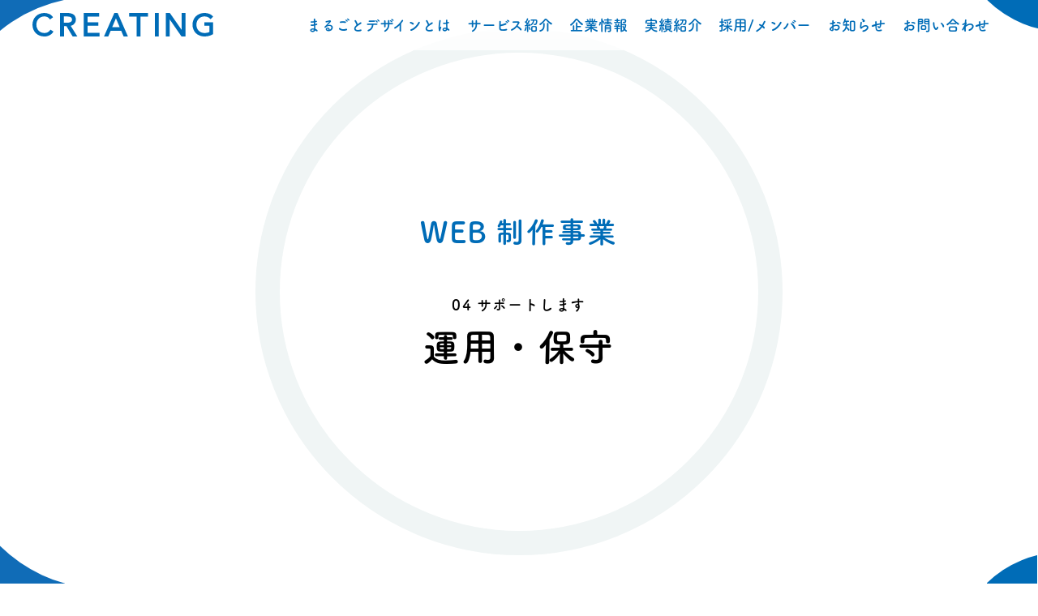

--- FILE ---
content_type: text/html; charset=UTF-8
request_url: https://creating-inc.com/service/maintenance/
body_size: 7128
content:
<!DOCTYPE html>
<html lang="ja">
<head>

    <meta charset="UTF-8">
    <meta http-equiv="X-UA-Compatible" content="IE=edge">
    <meta name="viewport" content="width=device-width, initial-scale=1">
    <meta name="format-detection" content="telephone=no">

    <link rel="shortcut icon" href="https://creating-inc.com/wp-content/themes/creating/favicon.ico">
    <link rel="stylesheet" href="https://creating-inc.com/wp-content/themes/creating/css/style.css?20250716-1011">
    <link rel="stylesheet" href="https://cdn.jsdelivr.net/yakuhanjp/1.3.1/css/yakuhanjp_s.min.css">

    <script src="https://kit.fontawesome.com/44f8f137fb.js" crossorigin="anonymous"></script>

    <script src="https://creating-inc.com/wp-content/themes/creating/js/jquery.js"></script>
    <script src="https://creating-inc.com/wp-content/themes/creating/js/script.js"></script>
    <script src="https://creating-inc.com/wp-content/themes/creating/js/desvg.js"></script>
    <script src="https://creating-inc.com/wp-content/themes/creating/js/adjustHeight.js"></script>

    <script src="https://cdnjs.cloudflare.com/ajax/libs/bodymovin/5.8.1/lottie.min.js"></script>

    <script>
        window.addEventListener('load', function(){
            deSVG('.svg', true);
        });
    </script>

    <script>
        (function(d) {
            var config = {
                    kitId: 'xhl4muv',
                    scriptTimeout: 3000,
                    async: true
                },
                h=d.documentElement,t=setTimeout(function(){h.className=h.className.replace(/\bwf-loading\b/g,"")+" wf-inactive";},config.scriptTimeout),tk=d.createElement("script"),f=false,s=d.getElementsByTagName("script")[0],a;h.className+=" wf-loading";tk.src='https://use.typekit.net/'+config.kitId+'.js';tk.async=true;tk.onload=tk.onreadystatechange=function(){a=this.readyState;if(f||a&&a!="complete"&&a!="loaded")return;f=true;clearTimeout(t);try{Typekit.load(config)}catch(e){}};s.parentNode.insertBefore(tk,s)
        })(document);
    </script>

    
    
		<!-- All in One SEO 4.7.7.1 - aioseo.com -->
		<title>運用・保守（WEB 制作事業） | CREATING（クリエイティング）</title>
	<meta name="description" content="WEBサイトを公開しただけでは集客できません。 目的を達成するためにはユーザーの動向を監視し、掲載情報の更新や見直しなど細かな改善を繰り返し、WEBサイトを育てていく運用作業が必要です。 弊社では、お知らせ情報やブログなど日々更新していくコンテンツを設置する場合、お客様が運用ができるようにCMSの設置をおすすめしています。しかし、WEB業界は移り変わりが早いため、新しいブラウザやデバイスへの対応、セキュリティ対策、SEO対策など、コンテンツの更新以外の保守作業も行っていかなければなりません。 弊社にお任せいただければ、WEBサイト内の軽微な修正やテキスト変更、SEO対策、システムのアップデート対応など、WEBサイトの維持・成長に必要な一連の運用・保守作業を承ります。" />
	<meta name="robots" content="max-image-preview:large" />
	<link rel="canonical" href="https://creating-inc.com/service/maintenance/" />
	<meta name="generator" content="All in One SEO (AIOSEO) 4.7.7.1" />

		<!-- Global site tag (gtag.js) - Google Analytics -->
<script async src="https://www.googletagmanager.com/gtag/js?id=UA-229557548-1"></script>
<script>
 window.dataLayer = window.dataLayer || [];
 function gtag(){dataLayer.push(arguments);}
 gtag('js', new Date());

 gtag('config', 'UA-229557548-1');
</script>
		<meta property="og:locale" content="ja_JP" />
		<meta property="og:site_name" content="CREATING（クリエイティング） | あなたの想い、 まるごと「かたち」にします" />
		<meta property="og:type" content="article" />
		<meta property="og:title" content="運用・保守（WEB 制作事業） | CREATING（クリエイティング）" />
		<meta property="og:description" content="WEBサイトを公開しただけでは集客できません。 目的を達成するためにはユーザーの動向を監視し、掲載情報の更新や見直しなど細かな改善を繰り返し、WEBサイトを育てていく運用作業が必要です。 弊社では、お知らせ情報やブログなど日々更新していくコンテンツを設置する場合、お客様が運用ができるようにCMSの設置をおすすめしています。しかし、WEB業界は移り変わりが早いため、新しいブラウザやデバイスへの対応、セキュリティ対策、SEO対策など、コンテンツの更新以外の保守作業も行っていかなければなりません。 弊社にお任せいただければ、WEBサイト内の軽微な修正やテキスト変更、SEO対策、システムのアップデート対応など、WEBサイトの維持・成長に必要な一連の運用・保守作業を承ります。" />
		<meta property="og:url" content="https://creating-inc.com/service/maintenance/" />
		<meta property="og:image" content="https://creating-inc.com/wp-content/uploads/2022/05/ogp-1.png" />
		<meta property="og:image:secure_url" content="https://creating-inc.com/wp-content/uploads/2022/05/ogp-1.png" />
		<meta property="og:image:width" content="1200" />
		<meta property="og:image:height" content="630" />
		<meta property="article:published_time" content="2022-04-16T05:31:10+00:00" />
		<meta property="article:modified_time" content="2022-04-16T05:31:10+00:00" />
		<meta name="twitter:card" content="summary" />
		<meta name="twitter:title" content="運用・保守（WEB 制作事業） | CREATING（クリエイティング）" />
		<meta name="twitter:description" content="WEBサイトを公開しただけでは集客できません。 目的を達成するためにはユーザーの動向を監視し、掲載情報の更新や見直しなど細かな改善を繰り返し、WEBサイトを育てていく運用作業が必要です。 弊社では、お知らせ情報やブログなど日々更新していくコンテンツを設置する場合、お客様が運用ができるようにCMSの設置をおすすめしています。しかし、WEB業界は移り変わりが早いため、新しいブラウザやデバイスへの対応、セキュリティ対策、SEO対策など、コンテンツの更新以外の保守作業も行っていかなければなりません。 弊社にお任せいただければ、WEBサイト内の軽微な修正やテキスト変更、SEO対策、システムのアップデート対応など、WEBサイトの維持・成長に必要な一連の運用・保守作業を承ります。" />
		<meta name="twitter:image" content="https://creating-inc.com/wp-content/uploads/2022/05/ogp-1.png" />
		<script type="application/ld+json" class="aioseo-schema">
			{"@context":"https:\/\/schema.org","@graph":[{"@type":"BreadcrumbList","@id":"https:\/\/creating-inc.com\/service\/maintenance\/#breadcrumblist","itemListElement":[{"@type":"ListItem","@id":"https:\/\/creating-inc.com\/#listItem","position":1,"name":"\u5bb6","item":"https:\/\/creating-inc.com\/","nextItem":{"@type":"ListItem","@id":"https:\/\/creating-inc.com\/service\/#listItem","name":"\u30b5\u30fc\u30d3\u30b9"}},{"@type":"ListItem","@id":"https:\/\/creating-inc.com\/service\/#listItem","position":2,"name":"\u30b5\u30fc\u30d3\u30b9","item":"https:\/\/creating-inc.com\/service\/","nextItem":{"@type":"ListItem","@id":"https:\/\/creating-inc.com\/service\/maintenance\/#listItem","name":"\u904b\u7528\u30fb\u4fdd\u5b88\uff08WEB \u5236\u4f5c\u4e8b\u696d\uff09"},"previousItem":{"@type":"ListItem","@id":"https:\/\/creating-inc.com\/#listItem","name":"\u5bb6"}},{"@type":"ListItem","@id":"https:\/\/creating-inc.com\/service\/maintenance\/#listItem","position":3,"name":"\u904b\u7528\u30fb\u4fdd\u5b88\uff08WEB \u5236\u4f5c\u4e8b\u696d\uff09","previousItem":{"@type":"ListItem","@id":"https:\/\/creating-inc.com\/service\/#listItem","name":"\u30b5\u30fc\u30d3\u30b9"}}]},{"@type":"Organization","@id":"https:\/\/creating-inc.com\/#organization","name":"CREATING","description":"\u3042\u306a\u305f\u306e\u60f3\u3044\u3001 \u307e\u308b\u3054\u3068\u300c\u304b\u305f\u3061\u300d\u306b\u3057\u307e\u3059","url":"https:\/\/creating-inc.com\/","logo":{"@type":"ImageObject","url":"https:\/\/creating-inc.com\/wp-content\/uploads\/2022\/05\/logo.png","@id":"https:\/\/creating-inc.com\/service\/maintenance\/#organizationLogo","width":260,"height":295},"image":{"@id":"https:\/\/creating-inc.com\/service\/maintenance\/#organizationLogo"}},{"@type":"WebPage","@id":"https:\/\/creating-inc.com\/service\/maintenance\/#webpage","url":"https:\/\/creating-inc.com\/service\/maintenance\/","name":"\u904b\u7528\u30fb\u4fdd\u5b88\uff08WEB \u5236\u4f5c\u4e8b\u696d\uff09 | CREATING\uff08\u30af\u30ea\u30a8\u30a4\u30c6\u30a3\u30f3\u30b0\uff09","description":"WEB\u30b5\u30a4\u30c8\u3092\u516c\u958b\u3057\u305f\u3060\u3051\u3067\u306f\u96c6\u5ba2\u3067\u304d\u307e\u305b\u3093\u3002 \u76ee\u7684\u3092\u9054\u6210\u3059\u308b\u305f\u3081\u306b\u306f\u30e6\u30fc\u30b6\u30fc\u306e\u52d5\u5411\u3092\u76e3\u8996\u3057\u3001\u63b2\u8f09\u60c5\u5831\u306e\u66f4\u65b0\u3084\u898b\u76f4\u3057\u306a\u3069\u7d30\u304b\u306a\u6539\u5584\u3092\u7e70\u308a\u8fd4\u3057\u3001WEB\u30b5\u30a4\u30c8\u3092\u80b2\u3066\u3066\u3044\u304f\u904b\u7528\u4f5c\u696d\u304c\u5fc5\u8981\u3067\u3059\u3002 \u5f0a\u793e\u3067\u306f\u3001\u304a\u77e5\u3089\u305b\u60c5\u5831\u3084\u30d6\u30ed\u30b0\u306a\u3069\u65e5\u3005\u66f4\u65b0\u3057\u3066\u3044\u304f\u30b3\u30f3\u30c6\u30f3\u30c4\u3092\u8a2d\u7f6e\u3059\u308b\u5834\u5408\u3001\u304a\u5ba2\u69d8\u304c\u904b\u7528\u304c\u3067\u304d\u308b\u3088\u3046\u306bCMS\u306e\u8a2d\u7f6e\u3092\u304a\u3059\u3059\u3081\u3057\u3066\u3044\u307e\u3059\u3002\u3057\u304b\u3057\u3001WEB\u696d\u754c\u306f\u79fb\u308a\u5909\u308f\u308a\u304c\u65e9\u3044\u305f\u3081\u3001\u65b0\u3057\u3044\u30d6\u30e9\u30a6\u30b6\u3084\u30c7\u30d0\u30a4\u30b9\u3078\u306e\u5bfe\u5fdc\u3001\u30bb\u30ad\u30e5\u30ea\u30c6\u30a3\u5bfe\u7b56\u3001SEO\u5bfe\u7b56\u306a\u3069\u3001\u30b3\u30f3\u30c6\u30f3\u30c4\u306e\u66f4\u65b0\u4ee5\u5916\u306e\u4fdd\u5b88\u4f5c\u696d\u3082\u884c\u3063\u3066\u3044\u304b\u306a\u3051\u308c\u3070\u306a\u308a\u307e\u305b\u3093\u3002 \u5f0a\u793e\u306b\u304a\u4efb\u305b\u3044\u305f\u3060\u3051\u308c\u3070\u3001WEB\u30b5\u30a4\u30c8\u5185\u306e\u8efd\u5fae\u306a\u4fee\u6b63\u3084\u30c6\u30ad\u30b9\u30c8\u5909\u66f4\u3001SEO\u5bfe\u7b56\u3001\u30b7\u30b9\u30c6\u30e0\u306e\u30a2\u30c3\u30d7\u30c7\u30fc\u30c8\u5bfe\u5fdc\u306a\u3069\u3001WEB\u30b5\u30a4\u30c8\u306e\u7dad\u6301\u30fb\u6210\u9577\u306b\u5fc5\u8981\u306a\u4e00\u9023\u306e\u904b\u7528\u30fb\u4fdd\u5b88\u4f5c\u696d\u3092\u627f\u308a\u307e\u3059\u3002","inLanguage":"ja","isPartOf":{"@id":"https:\/\/creating-inc.com\/#website"},"breadcrumb":{"@id":"https:\/\/creating-inc.com\/service\/maintenance\/#breadcrumblist"},"datePublished":"2022-04-16T14:31:10+09:00","dateModified":"2022-04-16T14:31:10+09:00"},{"@type":"WebSite","@id":"https:\/\/creating-inc.com\/#website","url":"https:\/\/creating-inc.com\/","name":"CREATING\uff08\u30af\u30ea\u30a8\u30a4\u30c6\u30a3\u30f3\u30b0\uff09","description":"\u3042\u306a\u305f\u306e\u60f3\u3044\u3001 \u307e\u308b\u3054\u3068\u300c\u304b\u305f\u3061\u300d\u306b\u3057\u307e\u3059","inLanguage":"ja","publisher":{"@id":"https:\/\/creating-inc.com\/#organization"}}]}
		</script>
		<!-- All in One SEO -->

<link rel='stylesheet' id='wp-block-library-css' href='https://creating-inc.com/wp-includes/css/dist/block-library/style.min.css?ver=6.6.2' type='text/css' media='all' />
<style id='classic-theme-styles-inline-css' type='text/css'>
/*! This file is auto-generated */
.wp-block-button__link{color:#fff;background-color:#32373c;border-radius:9999px;box-shadow:none;text-decoration:none;padding:calc(.667em + 2px) calc(1.333em + 2px);font-size:1.125em}.wp-block-file__button{background:#32373c;color:#fff;text-decoration:none}
</style>
<style id='global-styles-inline-css' type='text/css'>
:root{--wp--preset--aspect-ratio--square: 1;--wp--preset--aspect-ratio--4-3: 4/3;--wp--preset--aspect-ratio--3-4: 3/4;--wp--preset--aspect-ratio--3-2: 3/2;--wp--preset--aspect-ratio--2-3: 2/3;--wp--preset--aspect-ratio--16-9: 16/9;--wp--preset--aspect-ratio--9-16: 9/16;--wp--preset--color--black: #000000;--wp--preset--color--cyan-bluish-gray: #abb8c3;--wp--preset--color--white: #ffffff;--wp--preset--color--pale-pink: #f78da7;--wp--preset--color--vivid-red: #cf2e2e;--wp--preset--color--luminous-vivid-orange: #ff6900;--wp--preset--color--luminous-vivid-amber: #fcb900;--wp--preset--color--light-green-cyan: #7bdcb5;--wp--preset--color--vivid-green-cyan: #00d084;--wp--preset--color--pale-cyan-blue: #8ed1fc;--wp--preset--color--vivid-cyan-blue: #0693e3;--wp--preset--color--vivid-purple: #9b51e0;--wp--preset--gradient--vivid-cyan-blue-to-vivid-purple: linear-gradient(135deg,rgba(6,147,227,1) 0%,rgb(155,81,224) 100%);--wp--preset--gradient--light-green-cyan-to-vivid-green-cyan: linear-gradient(135deg,rgb(122,220,180) 0%,rgb(0,208,130) 100%);--wp--preset--gradient--luminous-vivid-amber-to-luminous-vivid-orange: linear-gradient(135deg,rgba(252,185,0,1) 0%,rgba(255,105,0,1) 100%);--wp--preset--gradient--luminous-vivid-orange-to-vivid-red: linear-gradient(135deg,rgba(255,105,0,1) 0%,rgb(207,46,46) 100%);--wp--preset--gradient--very-light-gray-to-cyan-bluish-gray: linear-gradient(135deg,rgb(238,238,238) 0%,rgb(169,184,195) 100%);--wp--preset--gradient--cool-to-warm-spectrum: linear-gradient(135deg,rgb(74,234,220) 0%,rgb(151,120,209) 20%,rgb(207,42,186) 40%,rgb(238,44,130) 60%,rgb(251,105,98) 80%,rgb(254,248,76) 100%);--wp--preset--gradient--blush-light-purple: linear-gradient(135deg,rgb(255,206,236) 0%,rgb(152,150,240) 100%);--wp--preset--gradient--blush-bordeaux: linear-gradient(135deg,rgb(254,205,165) 0%,rgb(254,45,45) 50%,rgb(107,0,62) 100%);--wp--preset--gradient--luminous-dusk: linear-gradient(135deg,rgb(255,203,112) 0%,rgb(199,81,192) 50%,rgb(65,88,208) 100%);--wp--preset--gradient--pale-ocean: linear-gradient(135deg,rgb(255,245,203) 0%,rgb(182,227,212) 50%,rgb(51,167,181) 100%);--wp--preset--gradient--electric-grass: linear-gradient(135deg,rgb(202,248,128) 0%,rgb(113,206,126) 100%);--wp--preset--gradient--midnight: linear-gradient(135deg,rgb(2,3,129) 0%,rgb(40,116,252) 100%);--wp--preset--font-size--small: 13px;--wp--preset--font-size--medium: 20px;--wp--preset--font-size--large: 36px;--wp--preset--font-size--x-large: 42px;--wp--preset--spacing--20: 0.44rem;--wp--preset--spacing--30: 0.67rem;--wp--preset--spacing--40: 1rem;--wp--preset--spacing--50: 1.5rem;--wp--preset--spacing--60: 2.25rem;--wp--preset--spacing--70: 3.38rem;--wp--preset--spacing--80: 5.06rem;--wp--preset--shadow--natural: 6px 6px 9px rgba(0, 0, 0, 0.2);--wp--preset--shadow--deep: 12px 12px 50px rgba(0, 0, 0, 0.4);--wp--preset--shadow--sharp: 6px 6px 0px rgba(0, 0, 0, 0.2);--wp--preset--shadow--outlined: 6px 6px 0px -3px rgba(255, 255, 255, 1), 6px 6px rgba(0, 0, 0, 1);--wp--preset--shadow--crisp: 6px 6px 0px rgba(0, 0, 0, 1);}:where(.is-layout-flex){gap: 0.5em;}:where(.is-layout-grid){gap: 0.5em;}body .is-layout-flex{display: flex;}.is-layout-flex{flex-wrap: wrap;align-items: center;}.is-layout-flex > :is(*, div){margin: 0;}body .is-layout-grid{display: grid;}.is-layout-grid > :is(*, div){margin: 0;}:where(.wp-block-columns.is-layout-flex){gap: 2em;}:where(.wp-block-columns.is-layout-grid){gap: 2em;}:where(.wp-block-post-template.is-layout-flex){gap: 1.25em;}:where(.wp-block-post-template.is-layout-grid){gap: 1.25em;}.has-black-color{color: var(--wp--preset--color--black) !important;}.has-cyan-bluish-gray-color{color: var(--wp--preset--color--cyan-bluish-gray) !important;}.has-white-color{color: var(--wp--preset--color--white) !important;}.has-pale-pink-color{color: var(--wp--preset--color--pale-pink) !important;}.has-vivid-red-color{color: var(--wp--preset--color--vivid-red) !important;}.has-luminous-vivid-orange-color{color: var(--wp--preset--color--luminous-vivid-orange) !important;}.has-luminous-vivid-amber-color{color: var(--wp--preset--color--luminous-vivid-amber) !important;}.has-light-green-cyan-color{color: var(--wp--preset--color--light-green-cyan) !important;}.has-vivid-green-cyan-color{color: var(--wp--preset--color--vivid-green-cyan) !important;}.has-pale-cyan-blue-color{color: var(--wp--preset--color--pale-cyan-blue) !important;}.has-vivid-cyan-blue-color{color: var(--wp--preset--color--vivid-cyan-blue) !important;}.has-vivid-purple-color{color: var(--wp--preset--color--vivid-purple) !important;}.has-black-background-color{background-color: var(--wp--preset--color--black) !important;}.has-cyan-bluish-gray-background-color{background-color: var(--wp--preset--color--cyan-bluish-gray) !important;}.has-white-background-color{background-color: var(--wp--preset--color--white) !important;}.has-pale-pink-background-color{background-color: var(--wp--preset--color--pale-pink) !important;}.has-vivid-red-background-color{background-color: var(--wp--preset--color--vivid-red) !important;}.has-luminous-vivid-orange-background-color{background-color: var(--wp--preset--color--luminous-vivid-orange) !important;}.has-luminous-vivid-amber-background-color{background-color: var(--wp--preset--color--luminous-vivid-amber) !important;}.has-light-green-cyan-background-color{background-color: var(--wp--preset--color--light-green-cyan) !important;}.has-vivid-green-cyan-background-color{background-color: var(--wp--preset--color--vivid-green-cyan) !important;}.has-pale-cyan-blue-background-color{background-color: var(--wp--preset--color--pale-cyan-blue) !important;}.has-vivid-cyan-blue-background-color{background-color: var(--wp--preset--color--vivid-cyan-blue) !important;}.has-vivid-purple-background-color{background-color: var(--wp--preset--color--vivid-purple) !important;}.has-black-border-color{border-color: var(--wp--preset--color--black) !important;}.has-cyan-bluish-gray-border-color{border-color: var(--wp--preset--color--cyan-bluish-gray) !important;}.has-white-border-color{border-color: var(--wp--preset--color--white) !important;}.has-pale-pink-border-color{border-color: var(--wp--preset--color--pale-pink) !important;}.has-vivid-red-border-color{border-color: var(--wp--preset--color--vivid-red) !important;}.has-luminous-vivid-orange-border-color{border-color: var(--wp--preset--color--luminous-vivid-orange) !important;}.has-luminous-vivid-amber-border-color{border-color: var(--wp--preset--color--luminous-vivid-amber) !important;}.has-light-green-cyan-border-color{border-color: var(--wp--preset--color--light-green-cyan) !important;}.has-vivid-green-cyan-border-color{border-color: var(--wp--preset--color--vivid-green-cyan) !important;}.has-pale-cyan-blue-border-color{border-color: var(--wp--preset--color--pale-cyan-blue) !important;}.has-vivid-cyan-blue-border-color{border-color: var(--wp--preset--color--vivid-cyan-blue) !important;}.has-vivid-purple-border-color{border-color: var(--wp--preset--color--vivid-purple) !important;}.has-vivid-cyan-blue-to-vivid-purple-gradient-background{background: var(--wp--preset--gradient--vivid-cyan-blue-to-vivid-purple) !important;}.has-light-green-cyan-to-vivid-green-cyan-gradient-background{background: var(--wp--preset--gradient--light-green-cyan-to-vivid-green-cyan) !important;}.has-luminous-vivid-amber-to-luminous-vivid-orange-gradient-background{background: var(--wp--preset--gradient--luminous-vivid-amber-to-luminous-vivid-orange) !important;}.has-luminous-vivid-orange-to-vivid-red-gradient-background{background: var(--wp--preset--gradient--luminous-vivid-orange-to-vivid-red) !important;}.has-very-light-gray-to-cyan-bluish-gray-gradient-background{background: var(--wp--preset--gradient--very-light-gray-to-cyan-bluish-gray) !important;}.has-cool-to-warm-spectrum-gradient-background{background: var(--wp--preset--gradient--cool-to-warm-spectrum) !important;}.has-blush-light-purple-gradient-background{background: var(--wp--preset--gradient--blush-light-purple) !important;}.has-blush-bordeaux-gradient-background{background: var(--wp--preset--gradient--blush-bordeaux) !important;}.has-luminous-dusk-gradient-background{background: var(--wp--preset--gradient--luminous-dusk) !important;}.has-pale-ocean-gradient-background{background: var(--wp--preset--gradient--pale-ocean) !important;}.has-electric-grass-gradient-background{background: var(--wp--preset--gradient--electric-grass) !important;}.has-midnight-gradient-background{background: var(--wp--preset--gradient--midnight) !important;}.has-small-font-size{font-size: var(--wp--preset--font-size--small) !important;}.has-medium-font-size{font-size: var(--wp--preset--font-size--medium) !important;}.has-large-font-size{font-size: var(--wp--preset--font-size--large) !important;}.has-x-large-font-size{font-size: var(--wp--preset--font-size--x-large) !important;}
:where(.wp-block-post-template.is-layout-flex){gap: 1.25em;}:where(.wp-block-post-template.is-layout-grid){gap: 1.25em;}
:where(.wp-block-columns.is-layout-flex){gap: 2em;}:where(.wp-block-columns.is-layout-grid){gap: 2em;}
:root :where(.wp-block-pullquote){font-size: 1.5em;line-height: 1.6;}
</style>
		<script type="text/javascript">
				(function(c,l,a,r,i,t,y){
					c[a]=c[a]||function(){(c[a].q=c[a].q||[]).push(arguments)};t=l.createElement(r);t.async=1;
					t.src="https://www.clarity.ms/tag/"+i+"?ref=wordpress";y=l.getElementsByTagName(r)[0];y.parentNode.insertBefore(t,y);
				})(window, document, "clarity", "script", "c3v2giwrzq");
		</script>
		
    <!-- Global site tag (gtag.js) - Google Analytics -->
    <script async src="https://www.googletagmanager.com/gtag/js?id=G-6XXGSXX6BE"></script>
    <script>
        window.dataLayer = window.dataLayer || [];
        function gtag(){dataLayer.push(arguments);}
        gtag('js', new Date());

        gtag('config', 'G-6XXGSXX6BE');
    </script>
</head>


<body id="snd" class="">

<div id="page-top" class="browser-container">
    <header class="header">
                    <div class="header-logo">
                <a href="https://creating-inc.com"><img class="svg" src="https://creating-inc.com/wp-content/themes/creating//images/logo.svg" alt="CREATING クリエイティング"></a>
            </div>
                <nav class="header-nav">
            <div class="header-nav-col menu-contents">
                <div class="menu-content">
                    <ul>
                        <li><a href="https://creating-inc.com/marugoto/" class="hover-slide-text" data-hover="marugoto"><span>まるごとデザインとは</span></a></li>
                        <li><a href="https://creating-inc.com/service/" class="hover-slide-text" data-hover="SERVICE"><span>サービス紹介</span></a></li>
                        <li><a href="https://creating-inc.com/about/" class="hover-slide-text" data-hover="ABOUT"><span>企業情報</span></a></li>
                        <li><a href="https://creating-inc.com/works/" class="hover-slide-text" data-hover="WORKS"><span>実績紹介</span></a></li>
                        <li><a href="https://creating-inc.com/recruit/" class="hover-slide-text" data-hover="RECRUIT"><span>採用/メンバー</span></a></li>
                        <li><a href="https://creating-inc.com/news/" class="hover-slide-text" data-hover="NEWS"><span>お知らせ</span></a></li>
                        <li><a href="https://creating-inc.com/contact/" class="hover-slide-text" data-hover="CONTACT"><span>お問い合わせ</span></a></li>
                    </ul>
                </div>
            </div>
        </nav>
        <div class="smpmenu">
            <span></span>
            <span></span>
        </div>
    </header>





    <main class="main">
        <article>
            <section class="service-detail-mainvisual">
                <div class="service-detail-mainvisual-circle">
                    <div class="detail-cat">WEB 制作事業</span></div>
                    <p class="detail-copy">04 サポートします</p>
                    <h1 class="detail-title">運用・保守</h1>
                </div>
            </section>

            <section class="content-section pt-100 pb-150 pt-60-sp pb-100-sp bg-gray-color">
                <div class="content-wrapper">


                    <!--説明エリア-->
                    <div class="service-detail-content">


                        <div class="service-detail-content-col">
                            <div class="service-detail-content-col-box">
                                <h2 class="p-line" data-effect="slide_p_line_yallow"><span>WEBサイトの成長をサポート</span></h2>
                                <div class="service-detail-content-col-box-text">
                                    <p class="mb-20"> WEBサイトを公開しただけでは集客できません。<br>
                                        目的を達成するためにはユーザーの動向を監視し、掲載情報の更新や見直しなど細かな改善を繰り返し、WEBサイトを育てていく運用作業が必要です。</p>

                                    <p class="mb-20">弊社では、お知らせ情報やブログなど日々更新していくコンテンツを設置する場合、お客様が運用ができるようにCMSの設置をおすすめしています。しかし、WEB業界は移り変わりが早いため、新しいブラウザやデバイスへの対応、セキュリティ対策、SEO対策など、コンテンツの更新以外の保守作業も行っていかなければなりません。</p>

                                    <p>弊社にお任せいただければ、WEBサイト内の軽微な修正やテキスト変更、SEO対策、システムのアップデート対応など、WEBサイトの維持・成長に必要な一連の運用・保守作業を承ります。</p>
                                </div>
                            </div>
                        </div>






                        <div class="service-detail-content-col">
                            <div class="service-detail-content-col-box">
                                <h2 class="p-line" data-effect="slide_p_line_yallow"><span>運用作業</span></h2>
                                <div class="service-detail-content-col-box-text">
                                    <h3>弊社では運用作業として、以下の作業を承っています。</h3>
                                    <ul class="detail-list">
                                        <li>テキスト調整（追加、更新、削除）<p class="fs-12">※新規のデザイン作成が必要な作業は、別途費用にて承ります</p></li>
                                        <li>アクセス解析レポートの提出</li>
                                        <li>SEO対策に伴う軽微なサイト修正作業</li>
                                    </ul>
                                </div>
                            </div>
                        </div>


                        <div class="service-detail-content-col">
                            <div class="service-detail-content-col-box">
                                <h2 class="p-line" data-effect="slide_p_line_yallow"><span>保守作業</span></h2>
                                <div class="service-detail-content-col-box-text">
                                    <h3>弊社では保守作業として、以下の作業を承っています。</h3>
                                    <ul class="detail-list">
                                        <li>サーバー、ドメイン、SSL証明書の管理</li>
                                        <li>定期バックアップ</li>
                                        <li>開発環境の保持</li>
                                        <li>CMSのセキュリティアップデート対応</li>
                                        <li>新しいブラウザやデバイス等への対応</li>
                                        <li>各種SNSの仕様変更への対応</li>
                                    </ul>
                                </div>
                            </div>
                        </div>
                    </div>


                    <!--関連サービス-->
                    <div class="service-detail-content content-service">
    <h2 class="snd-title text-center">SERVICE<span>関連サービス</span></h2>
    <div class="service-list mt-20">
        <ul>
            <li><a href="https://creating-inc.com/service/customers/" class="panel-button panel-arrow">集客</a></li>
            <li><a href="https://creating-inc.com/service/plan/" class="panel-button panel-arrow">企画 / 構成</a></li>
            <li><a href="https://creating-inc.com/service/corporate/" class="panel-button panel-arrow">コーポレートサイト</a></li>
            <li><a href="https://creating-inc.com/service/cms/" class="panel-button panel-arrow">CMS構築</a></li>
            <li><a href="https://creating-inc.com/service/ec/" class="panel-button panel-arrow">ECサイト構築</a></li>
            <li><a href="https://creating-inc.com/service/development/" class="panel-button panel-arrow">システム開発</a></li>
            <li><a href="https://creating-inc.com/service/recruit/"class="panel-button panel-arrow">採用サイト</a></li>
            <li><a href="https://creating-inc.com/service/maintenance/" class="panel-button panel-arrow">運用・保守</a></li>
            <li><a href="https://creating-inc.com/service/writing/" class="panel-button panel-arrow">ライティング</a></li>
        </ul>
    </div>
</div>
                    <div class="text-center"><a class="link-anchor" href="https://creating-inc.com/service/">SERVICE一覧に戻る</a></div>
                </div>
            </section>

<section class="content-section">
    <div class="contact-footer">
        <a href="https://creating-inc.com/contact/">
            <div class="content-wrapper">
                <div class="contact-footer-text">
                    <span class="contact-footer-text-jp">お仕事のご依頼はこちら</span>
                    <span class="contact-footer-text-en">CONTACT</span>
                </div>
                <div class="contact-footer-circle">
                    <img src="https://creating-inc.com/wp-content/themes/creating/images/contact_banner_circle.png" alt="" width="285" height="285">
                </div>
            </div>
        </a>
    </div>
</section>        </article>
    </main>


	

<footer>
    <div class="content-wrapper">
        <div class="footer-content">
            <div class="footer-content-logo">
                <a href="https://creating-inc.com"><img src="https://creating-inc.com/wp-content/themes/creating/images/fotter_logo.svg" alt="まるごとデザイン CREATING クリエイティング" width="182" height="269"></a>
            </div>
            <div class="footer-content-nav">
                <ul>
                    <li><a href="https://creating-inc.com/marugoto/">まるごとデザインとは</a></li>
                    <li><a href="https://creating-inc.com/service/">サービス</a></li>
                    <li><a href="https://creating-inc.com/about/">企業情報</a></li>
                    <li><a href="https://creating-inc.com/works/">実績紹介</a></li>
                    <li><a href="https://creating-inc.com/news/">お知らせ</a></li>
                    <li><a href="https://creating-inc.com/contact/">お問い合わせ</a></li>
                    <li><a href="https://creating-inc.com/recruit/">メンバー募集</a></li>
                    <li><a href="https://creating-inc.com/privacy/">PRIVACY POLICY</a></li>
                </ul>
                <div class="copyright t-gray-color text-move-color">© CREATING Inc.</div>
            </div>
        </div>
    </div>
    <div class="page-top"><span><a href="#page-top" class="vertical pgscroll">PAGE TOP</a></span></div>
</footer>

</div>


</body>

</html><!-- WP Fastest Cache file was created in 1.4133880138397 seconds, on 16-07-25 19:11:05 -->

--- FILE ---
content_type: text/css
request_url: https://creating-inc.com/wp-content/themes/creating/css/style.css?20250716-1011
body_size: 30161
content:
@charset 'UTF-8';
/** ルートのPATH */
/** コンテンツエリアの基本幅です */
/** コンテンツエリアの基本幅です */
/** コンテンツエリアの文字版です */
/** コンテンツエリアの最低幅です */
/** （この幅以下は画面幅に応じて縮小する） */
/*
  フォントサイズ
*/
/*
  画像の点線
*/
/*
  hover演出
*/
/** 基本の文字色 */
/** グレー */
/** メイン */
/** サブカラー */
/* text-align */
.text-center
{
    text-align: center !important;
}
.text-left
{
    text-align: left !important;
}
.text-right
{
    text-align: right !important;
}
@media screen and (min-width: 768px)
{
    .text-center-pc
    {
        text-align: center !important;
    }
    .text-left-pc
    {
        text-align: left !important;
    }
    .text-right-pc
    {
        text-align: right !important;
    }
}
@media screen and (max-width: 767px)
{
    .text-center-sp
    {
        text-align: center !important;
    }
    .text-left-sp
    {
        text-align: left !important;
    }
    .text-right-sp
    {
        text-align: right !important;
    }
}

/* vertical-align */
.va-top
{
    vertical-align: top !important;
}
.va-middle
{
    vertical-align: middle !important;
}
.va-bottom
{
    vertical-align: bottom !important;
}

/* white-space */
.ws-nowrap
{
    white-space: nowrap !important;
}

/* text-color */
.t-blue-white-color
{
    color: #f0f5f5;
}

.t-white-color
{
    color: #fff;
}

.t-black-color
{
    color: #000;
}

.t-gray-color
{
    color: #cbcbcb;
}

.t-blue-color
{
    color: #006cb7;
}

/* margin */
.m-auto
{
    margin: 0 auto !important;
}

.mt-0
{
    margin-top: 0 !important;
}

.mb-0
{
    margin-bottom: 0 !important;
}

.ml-0
{
    margin-left: 0 !important;
}

.mr-0
{
    margin-right: 0 !important;
}

.mt-5
{
    margin-top: 5px !important;
}

.mb-5
{
    margin-bottom: 5px !important;
}

.ml-5
{
    margin-left: 5px !important;
}

.mr-5
{
    margin-right: 5px !important;
}

.mt-10
{
    margin-top: 10px !important;
}

.mb-10
{
    margin-bottom: 10px !important;
}

.ml-10
{
    margin-left: 10px !important;
}

.mr-10
{
    margin-right: 10px !important;
}

.mt-15
{
    margin-top: 15px !important;
}

.mb-15
{
    margin-bottom: 15px !important;
}

.ml-15
{
    margin-left: 15px !important;
}

.mr-15
{
    margin-right: 15px !important;
}

.mt-20
{
    margin-top: 20px !important;
}

.mb-20
{
    margin-bottom: 20px !important;
}

.ml-20
{
    margin-left: 20px !important;
}

.mr-20
{
    margin-right: 20px !important;
}

.mt-25
{
    margin-top: 25px !important;
}

.mb-25
{
    margin-bottom: 25px !important;
}

.ml-25
{
    margin-left: 25px !important;
}

.mr-25
{
    margin-right: 25px !important;
}

.mt-30
{
    margin-top: 30px !important;
}

.mb-30
{
    margin-bottom: 30px !important;
}

.ml-30
{
    margin-left: 30px !important;
}

.mr-30
{
    margin-right: 30px !important;
}

.mt-35
{
    margin-top: 35px !important;
}

.mb-35
{
    margin-bottom: 35px !important;
}

.ml-35
{
    margin-left: 35px !important;
}

.mr-35
{
    margin-right: 35px !important;
}

.mt-40
{
    margin-top: 40px !important;
}

.mb-40
{
    margin-bottom: 40px !important;
}

.ml-40
{
    margin-left: 40px !important;
}

.mr-40
{
    margin-right: 40px !important;
}

.mt-45
{
    margin-top: 45px !important;
}

.mb-45
{
    margin-bottom: 45px !important;
}

.ml-45
{
    margin-left: 45px !important;
}

.mr-45
{
    margin-right: 45px !important;
}

.mt-50
{
    margin-top: 50px !important;
}

.mb-50
{
    margin-bottom: 50px !important;
}

.ml-50
{
    margin-left: 50px !important;
}

.mr-50
{
    margin-right: 50px !important;
}

.mt-55
{
    margin-top: 55px !important;
}

.mb-55
{
    margin-bottom: 55px !important;
}

.ml-55
{
    margin-left: 55px !important;
}

.mr-55
{
    margin-right: 55px !important;
}

.mt-60
{
    margin-top: 60px !important;
}

.mb-60
{
    margin-bottom: 60px !important;
}

.ml-60
{
    margin-left: 60px !important;
}

.mr-60
{
    margin-right: 60px !important;
}

.mt-65
{
    margin-top: 65px !important;
}

.mb-65
{
    margin-bottom: 65px !important;
}

.ml-65
{
    margin-left: 65px !important;
}

.mr-65
{
    margin-right: 65px !important;
}

.mt-70
{
    margin-top: 70px !important;
}

.mb-70
{
    margin-bottom: 70px !important;
}

.ml-70
{
    margin-left: 70px !important;
}

.mr-70
{
    margin-right: 70px !important;
}

.mt-75
{
    margin-top: 75px !important;
}

.mb-75
{
    margin-bottom: 75px !important;
}

.ml-75
{
    margin-left: 75px !important;
}

.mr-75
{
    margin-right: 75px !important;
}

.mt-80
{
    margin-top: 80px !important;
}

.mb-80
{
    margin-bottom: 80px !important;
}

.ml-80
{
    margin-left: 80px !important;
}

.mr-80
{
    margin-right: 80px !important;
}

.mt-85
{
    margin-top: 85px !important;
}

.mb-85
{
    margin-bottom: 85px !important;
}

.ml-85
{
    margin-left: 85px !important;
}

.mr-85
{
    margin-right: 85px !important;
}

.mt-90
{
    margin-top: 90px !important;
}

.mb-90
{
    margin-bottom: 90px !important;
}

.ml-90
{
    margin-left: 90px !important;
}

.mr-90
{
    margin-right: 90px !important;
}

.mt-95
{
    margin-top: 95px !important;
}

.mb-95
{
    margin-bottom: 95px !important;
}

.ml-95
{
    margin-left: 95px !important;
}

.mr-95
{
    margin-right: 95px !important;
}

.mt-100
{
    margin-top: 100px !important;
}

.mb-100
{
    margin-bottom: 100px !important;
}

.ml-100
{
    margin-left: 100px !important;
}

.mr-100
{
    margin-right: 100px !important;
}

.mt-105
{
    margin-top: 105px !important;
}

.mb-105
{
    margin-bottom: 105px !important;
}

.ml-105
{
    margin-left: 105px !important;
}

.mr-105
{
    margin-right: 105px !important;
}

.mt-110
{
    margin-top: 110px !important;
}

.mb-110
{
    margin-bottom: 110px !important;
}

.ml-110
{
    margin-left: 110px !important;
}

.mr-110
{
    margin-right: 110px !important;
}

.mt-115
{
    margin-top: 115px !important;
}

.mb-115
{
    margin-bottom: 115px !important;
}

.ml-115
{
    margin-left: 115px !important;
}

.mr-115
{
    margin-right: 115px !important;
}

.mt-120
{
    margin-top: 120px !important;
}

.mb-120
{
    margin-bottom: 120px !important;
}

.ml-120
{
    margin-left: 120px !important;
}

.mr-120
{
    margin-right: 120px !important;
}

.mt-125
{
    margin-top: 125px !important;
}

.mb-125
{
    margin-bottom: 125px !important;
}

.ml-125
{
    margin-left: 125px !important;
}

.mr-125
{
    margin-right: 125px !important;
}

.mt-130
{
    margin-top: 130px !important;
}

.mb-130
{
    margin-bottom: 130px !important;
}

.ml-130
{
    margin-left: 130px !important;
}

.mr-130
{
    margin-right: 130px !important;
}

.mt-135
{
    margin-top: 135px !important;
}

.mb-135
{
    margin-bottom: 135px !important;
}

.ml-135
{
    margin-left: 135px !important;
}

.mr-135
{
    margin-right: 135px !important;
}

.mt-140
{
    margin-top: 140px !important;
}

.mb-140
{
    margin-bottom: 140px !important;
}

.ml-140
{
    margin-left: 140px !important;
}

.mr-140
{
    margin-right: 140px !important;
}

.mt-145
{
    margin-top: 145px !important;
}

.mb-145
{
    margin-bottom: 145px !important;
}

.ml-145
{
    margin-left: 145px !important;
}

.mr-145
{
    margin-right: 145px !important;
}

.mt-150
{
    margin-top: 150px !important;
}

.mb-150
{
    margin-bottom: 150px !important;
}

.ml-150
{
    margin-left: 150px !important;
}

.mr-150
{
    margin-right: 150px !important;
}

.mt-155
{
    margin-top: 155px !important;
}

.mb-155
{
    margin-bottom: 155px !important;
}

.ml-155
{
    margin-left: 155px !important;
}

.mr-155
{
    margin-right: 155px !important;
}

.mt-160
{
    margin-top: 160px !important;
}

.mb-160
{
    margin-bottom: 160px !important;
}

.ml-160
{
    margin-left: 160px !important;
}

.mr-160
{
    margin-right: 160px !important;
}

.mt-165
{
    margin-top: 165px !important;
}

.mb-165
{
    margin-bottom: 165px !important;
}

.ml-165
{
    margin-left: 165px !important;
}

.mr-165
{
    margin-right: 165px !important;
}

.mt-170
{
    margin-top: 170px !important;
}

.mb-170
{
    margin-bottom: 170px !important;
}

.ml-170
{
    margin-left: 170px !important;
}

.mr-170
{
    margin-right: 170px !important;
}

.mt-175
{
    margin-top: 175px !important;
}

.mb-175
{
    margin-bottom: 175px !important;
}

.ml-175
{
    margin-left: 175px !important;
}

.mr-175
{
    margin-right: 175px !important;
}

.mt-180
{
    margin-top: 180px !important;
}

.mb-180
{
    margin-bottom: 180px !important;
}

.ml-180
{
    margin-left: 180px !important;
}

.mr-180
{
    margin-right: 180px !important;
}

.mt-185
{
    margin-top: 185px !important;
}

.mb-185
{
    margin-bottom: 185px !important;
}

.ml-185
{
    margin-left: 185px !important;
}

.mr-185
{
    margin-right: 185px !important;
}

.mt-190
{
    margin-top: 190px !important;
}

.mb-190
{
    margin-bottom: 190px !important;
}

.ml-190
{
    margin-left: 190px !important;
}

.mr-190
{
    margin-right: 190px !important;
}

.mt-195
{
    margin-top: 195px !important;
}

.mb-195
{
    margin-bottom: 195px !important;
}

.ml-195
{
    margin-left: 195px !important;
}

.mr-195
{
    margin-right: 195px !important;
}

.mt-200
{
    margin-top: 200px !important;
}

.mb-200
{
    margin-bottom: 200px !important;
}

.ml-200
{
    margin-left: 200px !important;
}

.mr-200
{
    margin-right: 200px !important;
}

.mt-205
{
    margin-top: 205px !important;
}

.mb-205
{
    margin-bottom: 205px !important;
}

.ml-205
{
    margin-left: 205px !important;
}

.mr-205
{
    margin-right: 205px !important;
}

.mt-210
{
    margin-top: 210px !important;
}

.mb-210
{
    margin-bottom: 210px !important;
}

.ml-210
{
    margin-left: 210px !important;
}

.mr-210
{
    margin-right: 210px !important;
}

.mt-215
{
    margin-top: 215px !important;
}

.mb-215
{
    margin-bottom: 215px !important;
}

.ml-215
{
    margin-left: 215px !important;
}

.mr-215
{
    margin-right: 215px !important;
}

.mt-220
{
    margin-top: 220px !important;
}

.mb-220
{
    margin-bottom: 220px !important;
}

.ml-220
{
    margin-left: 220px !important;
}

.mr-220
{
    margin-right: 220px !important;
}

.mt-225
{
    margin-top: 225px !important;
}

.mb-225
{
    margin-bottom: 225px !important;
}

.ml-225
{
    margin-left: 225px !important;
}

.mr-225
{
    margin-right: 225px !important;
}

.mt-230
{
    margin-top: 230px !important;
}

.mb-230
{
    margin-bottom: 230px !important;
}

.ml-230
{
    margin-left: 230px !important;
}

.mr-230
{
    margin-right: 230px !important;
}

.mt-235
{
    margin-top: 235px !important;
}

.mb-235
{
    margin-bottom: 235px !important;
}

.ml-235
{
    margin-left: 235px !important;
}

.mr-235
{
    margin-right: 235px !important;
}

.mt-240
{
    margin-top: 240px !important;
}

.mb-240
{
    margin-bottom: 240px !important;
}

.ml-240
{
    margin-left: 240px !important;
}

.mr-240
{
    margin-right: 240px !important;
}

.mt-245
{
    margin-top: 245px !important;
}

.mb-245
{
    margin-bottom: 245px !important;
}

.ml-245
{
    margin-left: 245px !important;
}

.mr-245
{
    margin-right: 245px !important;
}

.mt-250
{
    margin-top: 250px !important;
}

.mb-250
{
    margin-bottom: 250px !important;
}

.ml-250
{
    margin-left: 250px !important;
}

.mr-250
{
    margin-right: 250px !important;
}

@media screen and (max-width: 767px)
{
    .m-auto-sp
    {
        margin: 0 auto !important;
    }
    .mt-0-sp
    {
        margin-top: 0 !important;
    }
    .mb-0-sp
    {
        margin-bottom: 0 !important;
    }
    .ml-0-sp
    {
        margin-left: 0 !important;
    }
    .mr-0-sp
    {
        margin-right: 0 !important;
    }
    .mt-5-sp
    {
        margin-top: 5px !important;
    }
    .mb-5-sp
    {
        margin-bottom: 5px !important;
    }
    .ml-5-sp
    {
        margin-left: 5px !important;
    }
    .mr-5-sp
    {
        margin-right: 5px !important;
    }
    .mt-10-sp
    {
        margin-top: 10px !important;
    }
    .mb-10-sp
    {
        margin-bottom: 10px !important;
    }
    .ml-10-sp
    {
        margin-left: 10px !important;
    }
    .mr-10-sp
    {
        margin-right: 10px !important;
    }
    .mt-15-sp
    {
        margin-top: 15px !important;
    }
    .mb-15-sp
    {
        margin-bottom: 15px !important;
    }
    .ml-15-sp
    {
        margin-left: 15px !important;
    }
    .mr-15-sp
    {
        margin-right: 15px !important;
    }
    .mt-20-sp
    {
        margin-top: 20px !important;
    }
    .mb-20-sp
    {
        margin-bottom: 20px !important;
    }
    .ml-20-sp
    {
        margin-left: 20px !important;
    }
    .mr-20-sp
    {
        margin-right: 20px !important;
    }
    .mt-25-sp
    {
        margin-top: 25px !important;
    }
    .mb-25-sp
    {
        margin-bottom: 25px !important;
    }
    .ml-25-sp
    {
        margin-left: 25px !important;
    }
    .mr-25-sp
    {
        margin-right: 25px !important;
    }
    .mt-30-sp
    {
        margin-top: 30px !important;
    }
    .mb-30-sp
    {
        margin-bottom: 30px !important;
    }
    .ml-30-sp
    {
        margin-left: 30px !important;
    }
    .mr-30-sp
    {
        margin-right: 30px !important;
    }
    .mt-35-sp
    {
        margin-top: 35px !important;
    }
    .mb-35-sp
    {
        margin-bottom: 35px !important;
    }
    .ml-35-sp
    {
        margin-left: 35px !important;
    }
    .mr-35-sp
    {
        margin-right: 35px !important;
    }
    .mt-40-sp
    {
        margin-top: 40px !important;
    }
    .mb-40-sp
    {
        margin-bottom: 40px !important;
    }
    .ml-40-sp
    {
        margin-left: 40px !important;
    }
    .mr-40-sp
    {
        margin-right: 40px !important;
    }
    .mt-45-sp
    {
        margin-top: 45px !important;
    }
    .mb-45-sp
    {
        margin-bottom: 45px !important;
    }
    .ml-45-sp
    {
        margin-left: 45px !important;
    }
    .mr-45-sp
    {
        margin-right: 45px !important;
    }
    .mt-50-sp
    {
        margin-top: 50px !important;
    }
    .mb-50-sp
    {
        margin-bottom: 50px !important;
    }
    .ml-50-sp
    {
        margin-left: 50px !important;
    }
    .mr-50-sp
    {
        margin-right: 50px !important;
    }
    .mt-55-sp
    {
        margin-top: 55px !important;
    }
    .mb-55-sp
    {
        margin-bottom: 55px !important;
    }
    .ml-55-sp
    {
        margin-left: 55px !important;
    }
    .mr-55-sp
    {
        margin-right: 55px !important;
    }
    .mt-60-sp
    {
        margin-top: 60px !important;
    }
    .mb-60-sp
    {
        margin-bottom: 60px !important;
    }
    .ml-60-sp
    {
        margin-left: 60px !important;
    }
    .mr-60-sp
    {
        margin-right: 60px !important;
    }
    .mt-65-sp
    {
        margin-top: 65px !important;
    }
    .mb-65-sp
    {
        margin-bottom: 65px !important;
    }
    .ml-65-sp
    {
        margin-left: 65px !important;
    }
    .mr-65-sp
    {
        margin-right: 65px !important;
    }
    .mt-70-sp
    {
        margin-top: 70px !important;
    }
    .mb-70-sp
    {
        margin-bottom: 70px !important;
    }
    .ml-70-sp
    {
        margin-left: 70px !important;
    }
    .mr-70-sp
    {
        margin-right: 70px !important;
    }
    .mt-75-sp
    {
        margin-top: 75px !important;
    }
    .mb-75-sp
    {
        margin-bottom: 75px !important;
    }
    .ml-75-sp
    {
        margin-left: 75px !important;
    }
    .mr-75-sp
    {
        margin-right: 75px !important;
    }
    .mt-80-sp
    {
        margin-top: 80px !important;
    }
    .mb-80-sp
    {
        margin-bottom: 80px !important;
    }
    .ml-80-sp
    {
        margin-left: 80px !important;
    }
    .mr-80-sp
    {
        margin-right: 80px !important;
    }
    .mt-85-sp
    {
        margin-top: 85px !important;
    }
    .mb-85-sp
    {
        margin-bottom: 85px !important;
    }
    .ml-85-sp
    {
        margin-left: 85px !important;
    }
    .mr-85-sp
    {
        margin-right: 85px !important;
    }
    .mt-90-sp
    {
        margin-top: 90px !important;
    }
    .mb-90-sp
    {
        margin-bottom: 90px !important;
    }
    .ml-90-sp
    {
        margin-left: 90px !important;
    }
    .mr-90-sp
    {
        margin-right: 90px !important;
    }
    .mt-95-sp
    {
        margin-top: 95px !important;
    }
    .mb-95-sp
    {
        margin-bottom: 95px !important;
    }
    .ml-95-sp
    {
        margin-left: 95px !important;
    }
    .mr-95-sp
    {
        margin-right: 95px !important;
    }
    .mt-100-sp
    {
        margin-top: 100px !important;
    }
    .mb-100-sp
    {
        margin-bottom: 100px !important;
    }
    .ml-100-sp
    {
        margin-left: 100px !important;
    }
    .mr-100-sp
    {
        margin-right: 100px !important;
    }
}
/* padding */
.p-auto
{
    padding: 0 !important;
}

.pt-0
{
    padding-top: 0 !important;
}

.pb-0
{
    padding-bottom: 0 !important;
}

.pl-0
{
    padding-left: 0 !important;
}

.pr-0
{
    padding-right: 0 !important;
}

.pt-5
{
    padding-top: 5px !important;
}

.pb-5
{
    padding-bottom: 5px !important;
}

.pl-5
{
    padding-left: 5px !important;
}

.pr-5
{
    padding-right: 5px !important;
}

.pt-10
{
    padding-top: 10px !important;
}

.pb-10
{
    padding-bottom: 10px !important;
}

.pl-10
{
    padding-left: 10px !important;
}

.pr-10
{
    padding-right: 10px !important;
}

.pt-15
{
    padding-top: 15px !important;
}

.pb-15
{
    padding-bottom: 15px !important;
}

.pl-15
{
    padding-left: 15px !important;
}

.pr-15
{
    padding-right: 15px !important;
}

.pt-20
{
    padding-top: 20px !important;
}

.pb-20
{
    padding-bottom: 20px !important;
}

.pl-20
{
    padding-left: 20px !important;
}

.pr-20
{
    padding-right: 20px !important;
}

.pt-25
{
    padding-top: 25px !important;
}

.pb-25
{
    padding-bottom: 25px !important;
}

.pl-25
{
    padding-left: 25px !important;
}

.pr-25
{
    padding-right: 25px !important;
}

.pt-30
{
    padding-top: 30px !important;
}

.pb-30
{
    padding-bottom: 30px !important;
}

.pl-30
{
    padding-left: 30px !important;
}

.pr-30
{
    padding-right: 30px !important;
}

.pt-35
{
    padding-top: 35px !important;
}

.pb-35
{
    padding-bottom: 35px !important;
}

.pl-35
{
    padding-left: 35px !important;
}

.pr-35
{
    padding-right: 35px !important;
}

.pt-40
{
    padding-top: 40px !important;
}

.pb-40
{
    padding-bottom: 40px !important;
}

.pl-40
{
    padding-left: 40px !important;
}

.pr-40
{
    padding-right: 40px !important;
}

.pt-45
{
    padding-top: 45px !important;
}

.pb-45
{
    padding-bottom: 45px !important;
}

.pl-45
{
    padding-left: 45px !important;
}

.pr-45
{
    padding-right: 45px !important;
}

.pt-50
{
    padding-top: 50px !important;
}

.pb-50
{
    padding-bottom: 50px !important;
}

.pl-50
{
    padding-left: 50px !important;
}

.pr-50
{
    padding-right: 50px !important;
}

.pt-55
{
    padding-top: 55px !important;
}

.pb-55
{
    padding-bottom: 55px !important;
}

.pl-55
{
    padding-left: 55px !important;
}

.pr-55
{
    padding-right: 55px !important;
}

.pt-60
{
    padding-top: 60px !important;
}

.pb-60
{
    padding-bottom: 60px !important;
}

.pl-60
{
    padding-left: 60px !important;
}

.pr-60
{
    padding-right: 60px !important;
}

.pt-65
{
    padding-top: 65px !important;
}

.pb-65
{
    padding-bottom: 65px !important;
}

.pl-65
{
    padding-left: 65px !important;
}

.pr-65
{
    padding-right: 65px !important;
}

.pt-70
{
    padding-top: 70px !important;
}

.pb-70
{
    padding-bottom: 70px !important;
}

.pl-70
{
    padding-left: 70px !important;
}

.pr-70
{
    padding-right: 70px !important;
}

.pt-75
{
    padding-top: 75px !important;
}

.pb-75
{
    padding-bottom: 75px !important;
}

.pl-75
{
    padding-left: 75px !important;
}

.pr-75
{
    padding-right: 75px !important;
}

.pt-80
{
    padding-top: 80px !important;
}

.pb-80
{
    padding-bottom: 80px !important;
}

.pl-80
{
    padding-left: 80px !important;
}

.pr-80
{
    padding-right: 80px !important;
}

.pt-85
{
    padding-top: 85px !important;
}

.pb-85
{
    padding-bottom: 85px !important;
}

.pl-85
{
    padding-left: 85px !important;
}

.pr-85
{
    padding-right: 85px !important;
}

.pt-90
{
    padding-top: 90px !important;
}

.pb-90
{
    padding-bottom: 90px !important;
}

.pl-90
{
    padding-left: 90px !important;
}

.pr-90
{
    padding-right: 90px !important;
}

.pt-95
{
    padding-top: 95px !important;
}

.pb-95
{
    padding-bottom: 95px !important;
}

.pl-95
{
    padding-left: 95px !important;
}

.pr-95
{
    padding-right: 95px !important;
}

.pt-100
{
    padding-top: 100px !important;
}

.pb-100
{
    padding-bottom: 100px !important;
}

.pl-100
{
    padding-left: 100px !important;
}

.pr-100
{
    padding-right: 100px !important;
}

.pt-105
{
    padding-top: 105px !important;
}

.pb-105
{
    padding-bottom: 105px !important;
}

.pl-105
{
    padding-left: 105px !important;
}

.pr-105
{
    padding-right: 105px !important;
}

.pt-110
{
    padding-top: 110px !important;
}

.pb-110
{
    padding-bottom: 110px !important;
}

.pl-110
{
    padding-left: 110px !important;
}

.pr-110
{
    padding-right: 110px !important;
}

.pt-115
{
    padding-top: 115px !important;
}

.pb-115
{
    padding-bottom: 115px !important;
}

.pl-115
{
    padding-left: 115px !important;
}

.pr-115
{
    padding-right: 115px !important;
}

.pt-120
{
    padding-top: 120px !important;
}

.pb-120
{
    padding-bottom: 120px !important;
}

.pl-120
{
    padding-left: 120px !important;
}

.pr-120
{
    padding-right: 120px !important;
}

.pt-125
{
    padding-top: 125px !important;
}

.pb-125
{
    padding-bottom: 125px !important;
}

.pl-125
{
    padding-left: 125px !important;
}

.pr-125
{
    padding-right: 125px !important;
}

.pt-130
{
    padding-top: 130px !important;
}

.pb-130
{
    padding-bottom: 130px !important;
}

.pl-130
{
    padding-left: 130px !important;
}

.pr-130
{
    padding-right: 130px !important;
}

.pt-135
{
    padding-top: 135px !important;
}

.pb-135
{
    padding-bottom: 135px !important;
}

.pl-135
{
    padding-left: 135px !important;
}

.pr-135
{
    padding-right: 135px !important;
}

.pt-140
{
    padding-top: 140px !important;
}

.pb-140
{
    padding-bottom: 140px !important;
}

.pl-140
{
    padding-left: 140px !important;
}

.pr-140
{
    padding-right: 140px !important;
}

.pt-145
{
    padding-top: 145px !important;
}

.pb-145
{
    padding-bottom: 145px !important;
}

.pl-145
{
    padding-left: 145px !important;
}

.pr-145
{
    padding-right: 145px !important;
}

.pt-150
{
    padding-top: 150px !important;
}

.pb-150
{
    padding-bottom: 150px !important;
}

.pl-150
{
    padding-left: 150px !important;
}

.pr-150
{
    padding-right: 150px !important;
}

.pt-155
{
    padding-top: 155px !important;
}

.pb-155
{
    padding-bottom: 155px !important;
}

.pl-155
{
    padding-left: 155px !important;
}

.pr-155
{
    padding-right: 155px !important;
}

.pt-160
{
    padding-top: 160px !important;
}

.pb-160
{
    padding-bottom: 160px !important;
}

.pl-160
{
    padding-left: 160px !important;
}

.pr-160
{
    padding-right: 160px !important;
}

.pt-165
{
    padding-top: 165px !important;
}

.pb-165
{
    padding-bottom: 165px !important;
}

.pl-165
{
    padding-left: 165px !important;
}

.pr-165
{
    padding-right: 165px !important;
}

.pt-170
{
    padding-top: 170px !important;
}

.pb-170
{
    padding-bottom: 170px !important;
}

.pl-170
{
    padding-left: 170px !important;
}

.pr-170
{
    padding-right: 170px !important;
}

.pt-175
{
    padding-top: 175px !important;
}

.pb-175
{
    padding-bottom: 175px !important;
}

.pl-175
{
    padding-left: 175px !important;
}

.pr-175
{
    padding-right: 175px !important;
}

.pt-180
{
    padding-top: 180px !important;
}

.pb-180
{
    padding-bottom: 180px !important;
}

.pl-180
{
    padding-left: 180px !important;
}

.pr-180
{
    padding-right: 180px !important;
}

.pt-185
{
    padding-top: 185px !important;
}

.pb-185
{
    padding-bottom: 185px !important;
}

.pl-185
{
    padding-left: 185px !important;
}

.pr-185
{
    padding-right: 185px !important;
}

.pt-190
{
    padding-top: 190px !important;
}

.pb-190
{
    padding-bottom: 190px !important;
}

.pl-190
{
    padding-left: 190px !important;
}

.pr-190
{
    padding-right: 190px !important;
}

.pt-195
{
    padding-top: 195px !important;
}

.pb-195
{
    padding-bottom: 195px !important;
}

.pl-195
{
    padding-left: 195px !important;
}

.pr-195
{
    padding-right: 195px !important;
}

.pt-200
{
    padding-top: 200px !important;
}

.pb-200
{
    padding-bottom: 200px !important;
}

.pl-200
{
    padding-left: 200px !important;
}

.pr-200
{
    padding-right: 200px !important;
}

.pt-205
{
    padding-top: 205px !important;
}

.pb-205
{
    padding-bottom: 205px !important;
}

.pl-205
{
    padding-left: 205px !important;
}

.pr-205
{
    padding-right: 205px !important;
}

.pt-210
{
    padding-top: 210px !important;
}

.pb-210
{
    padding-bottom: 210px !important;
}

.pl-210
{
    padding-left: 210px !important;
}

.pr-210
{
    padding-right: 210px !important;
}

.pt-215
{
    padding-top: 215px !important;
}

.pb-215
{
    padding-bottom: 215px !important;
}

.pl-215
{
    padding-left: 215px !important;
}

.pr-215
{
    padding-right: 215px !important;
}

.pt-220
{
    padding-top: 220px !important;
}

.pb-220
{
    padding-bottom: 220px !important;
}

.pl-220
{
    padding-left: 220px !important;
}

.pr-220
{
    padding-right: 220px !important;
}

.pt-225
{
    padding-top: 225px !important;
}

.pb-225
{
    padding-bottom: 225px !important;
}

.pl-225
{
    padding-left: 225px !important;
}

.pr-225
{
    padding-right: 225px !important;
}

.pt-230
{
    padding-top: 230px !important;
}

.pb-230
{
    padding-bottom: 230px !important;
}

.pl-230
{
    padding-left: 230px !important;
}

.pr-230
{
    padding-right: 230px !important;
}

.pt-235
{
    padding-top: 235px !important;
}

.pb-235
{
    padding-bottom: 235px !important;
}

.pl-235
{
    padding-left: 235px !important;
}

.pr-235
{
    padding-right: 235px !important;
}

.pt-240
{
    padding-top: 240px !important;
}

.pb-240
{
    padding-bottom: 240px !important;
}

.pl-240
{
    padding-left: 240px !important;
}

.pr-240
{
    padding-right: 240px !important;
}

.pt-245
{
    padding-top: 245px !important;
}

.pb-245
{
    padding-bottom: 245px !important;
}

.pl-245
{
    padding-left: 245px !important;
}

.pr-245
{
    padding-right: 245px !important;
}

.pt-250
{
    padding-top: 250px !important;
}

.pb-250
{
    padding-bottom: 250px !important;
}

.pl-250
{
    padding-left: 250px !important;
}

.pr-250
{
    padding-right: 250px !important;
}

@media screen and (max-width: 767px)
{
    .p-auto-sp
    {
        padding: 0 !important;
    }
    .pt-0-sp
    {
        padding-top: 0 !important;
    }
    .pb-0-sp
    {
        padding-bottom: 0 !important;
    }
    .pl-0-sp
    {
        padding-left: 0 !important;
    }
    .pr-0-sp
    {
        padding-right: 0 !important;
    }
    .pt-5-sp
    {
        padding-top: 5px !important;
    }
    .pb-5-sp
    {
        padding-bottom: 5px !important;
    }
    .pl-5-sp
    {
        padding-left: 5px !important;
    }
    .pr-5-sp
    {
        padding-right: 5px !important;
    }
    .pt-10-sp
    {
        padding-top: 10px !important;
    }
    .pb-10-sp
    {
        padding-bottom: 10px !important;
    }
    .pl-10-sp
    {
        padding-left: 10px !important;
    }
    .pr-10-sp
    {
        padding-right: 10px !important;
    }
    .pt-15-sp
    {
        padding-top: 15px !important;
    }
    .pb-15-sp
    {
        padding-bottom: 15px !important;
    }
    .pl-15-sp
    {
        padding-left: 15px !important;
    }
    .pr-15-sp
    {
        padding-right: 15px !important;
    }
    .pt-20-sp
    {
        padding-top: 20px !important;
    }
    .pb-20-sp
    {
        padding-bottom: 20px !important;
    }
    .pl-20-sp
    {
        padding-left: 20px !important;
    }
    .pr-20-sp
    {
        padding-right: 20px !important;
    }
    .pt-25-sp
    {
        padding-top: 25px !important;
    }
    .pb-25-sp
    {
        padding-bottom: 25px !important;
    }
    .pl-25-sp
    {
        padding-left: 25px !important;
    }
    .pr-25-sp
    {
        padding-right: 25px !important;
    }
    .pt-30-sp
    {
        padding-top: 30px !important;
    }
    .pb-30-sp
    {
        padding-bottom: 30px !important;
    }
    .pl-30-sp
    {
        padding-left: 30px !important;
    }
    .pr-30-sp
    {
        padding-right: 30px !important;
    }
    .pt-35-sp
    {
        padding-top: 35px !important;
    }
    .pb-35-sp
    {
        padding-bottom: 35px !important;
    }
    .pl-35-sp
    {
        padding-left: 35px !important;
    }
    .pr-35-sp
    {
        padding-right: 35px !important;
    }
    .pt-40-sp
    {
        padding-top: 40px !important;
    }
    .pb-40-sp
    {
        padding-bottom: 40px !important;
    }
    .pl-40-sp
    {
        padding-left: 40px !important;
    }
    .pr-40-sp
    {
        padding-right: 40px !important;
    }
    .pt-45-sp
    {
        padding-top: 45px !important;
    }
    .pb-45-sp
    {
        padding-bottom: 45px !important;
    }
    .pl-45-sp
    {
        padding-left: 45px !important;
    }
    .pr-45-sp
    {
        padding-right: 45px !important;
    }
    .pt-50-sp
    {
        padding-top: 50px !important;
    }
    .pb-50-sp
    {
        padding-bottom: 50px !important;
    }
    .pl-50-sp
    {
        padding-left: 50px !important;
    }
    .pr-50-sp
    {
        padding-right: 50px !important;
    }
    .pt-55-sp
    {
        padding-top: 55px !important;
    }
    .pb-55-sp
    {
        padding-bottom: 55px !important;
    }
    .pl-55-sp
    {
        padding-left: 55px !important;
    }
    .pr-55-sp
    {
        padding-right: 55px !important;
    }
    .pt-60-sp
    {
        padding-top: 60px !important;
    }
    .pb-60-sp
    {
        padding-bottom: 60px !important;
    }
    .pl-60-sp
    {
        padding-left: 60px !important;
    }
    .pr-60-sp
    {
        padding-right: 60px !important;
    }
    .pt-65-sp
    {
        padding-top: 65px !important;
    }
    .pb-65-sp
    {
        padding-bottom: 65px !important;
    }
    .pl-65-sp
    {
        padding-left: 65px !important;
    }
    .pr-65-sp
    {
        padding-right: 65px !important;
    }
    .pt-70-sp
    {
        padding-top: 70px !important;
    }
    .pb-70-sp
    {
        padding-bottom: 70px !important;
    }
    .pl-70-sp
    {
        padding-left: 70px !important;
    }
    .pr-70-sp
    {
        padding-right: 70px !important;
    }
    .pt-75-sp
    {
        padding-top: 75px !important;
    }
    .pb-75-sp
    {
        padding-bottom: 75px !important;
    }
    .pl-75-sp
    {
        padding-left: 75px !important;
    }
    .pr-75-sp
    {
        padding-right: 75px !important;
    }
    .pt-80-sp
    {
        padding-top: 80px !important;
    }
    .pb-80-sp
    {
        padding-bottom: 80px !important;
    }
    .pl-80-sp
    {
        padding-left: 80px !important;
    }
    .pr-80-sp
    {
        padding-right: 80px !important;
    }
    .pt-85-sp
    {
        padding-top: 85px !important;
    }
    .pb-85-sp
    {
        padding-bottom: 85px !important;
    }
    .pl-85-sp
    {
        padding-left: 85px !important;
    }
    .pr-85-sp
    {
        padding-right: 85px !important;
    }
    .pt-90-sp
    {
        padding-top: 90px !important;
    }
    .pb-90-sp
    {
        padding-bottom: 90px !important;
    }
    .pl-90-sp
    {
        padding-left: 90px !important;
    }
    .pr-90-sp
    {
        padding-right: 90px !important;
    }
    .pt-95-sp
    {
        padding-top: 95px !important;
    }
    .pb-95-sp
    {
        padding-bottom: 95px !important;
    }
    .pl-95-sp
    {
        padding-left: 95px !important;
    }
    .pr-95-sp
    {
        padding-right: 95px !important;
    }
    .pt-100-sp
    {
        padding-top: 100px !important;
    }
    .pb-100-sp
    {
        padding-bottom: 100px !important;
    }
    .pl-100-sp
    {
        padding-left: 100px !important;
    }
    .pr-100-sp
    {
        padding-right: 100px !important;
    }
}
/**
 * 角丸
 */
.radius5
{
    overflow: hidden;

    border-radius: 5px;
}

.radius10
{
    overflow: hidden;

    border-radius: 10px;
}

.radius5-0
{
    overflow: hidden;

    border-radius: 5px 5px 0 0;
}

.radius10-0
{
    overflow: hidden;

    border-radius: 10px 10px 0 0;
}

.radius0-5
{
    overflow: hidden;

    border-radius: 0 0 5px 5px;
}

.radius0-10
{
    overflow: hidden;

    border-radius: 0 0 10px 10px;
}

/* width(px) 5-600 */
.w-5
{
    width: 5px !important;
}

.w-10
{
    width: 10px !important;
}

.w-15
{
    width: 15px !important;
}

.w-20
{
    width: 20px !important;
}

.w-25
{
    width: 25px !important;
}

.w-30
{
    width: 30px !important;
}

.w-35
{
    width: 35px !important;
}

.w-40
{
    width: 40px !important;
}

.w-45
{
    width: 45px !important;
}

.w-50
{
    width: 50px !important;
}

.w-55
{
    width: 55px !important;
}

.w-60
{
    width: 60px !important;
}

.w-65
{
    width: 65px !important;
}

.w-70
{
    width: 70px !important;
}

.w-75
{
    width: 75px !important;
}

.w-80
{
    width: 80px !important;
}

.w-85
{
    width: 85px !important;
}

.w-90
{
    width: 90px !important;
}

.w-95
{
    width: 95px !important;
}

.w-100
{
    width: 100px !important;
}

.w-105
{
    width: 105px !important;
}

.w-110
{
    width: 110px !important;
}

.w-115
{
    width: 115px !important;
}

.w-120
{
    width: 120px !important;
}

.w-125
{
    width: 125px !important;
}

.w-130
{
    width: 130px !important;
}

.w-135
{
    width: 135px !important;
}

.w-140
{
    width: 140px !important;
}

.w-145
{
    width: 145px !important;
}

.w-150
{
    width: 150px !important;
}

.w-155
{
    width: 155px !important;
}

.w-160
{
    width: 160px !important;
}

.w-165
{
    width: 165px !important;
}

.w-170
{
    width: 170px !important;
}

.w-175
{
    width: 175px !important;
}

.w-180
{
    width: 180px !important;
}

.w-185
{
    width: 185px !important;
}

.w-190
{
    width: 190px !important;
}

.w-195
{
    width: 195px !important;
}

.w-200
{
    width: 200px !important;
}

.w-205
{
    width: 205px !important;
}

.w-210
{
    width: 210px !important;
}

.w-215
{
    width: 215px !important;
}

.w-220
{
    width: 220px !important;
}

.w-225
{
    width: 225px !important;
}

.w-230
{
    width: 230px !important;
}

.w-235
{
    width: 235px !important;
}

.w-240
{
    width: 240px !important;
}

.w-245
{
    width: 245px !important;
}

.w-250
{
    width: 250px !important;
}

.w-255
{
    width: 255px !important;
}

.w-260
{
    width: 260px !important;
}

.w-265
{
    width: 265px !important;
}

.w-270
{
    width: 270px !important;
}

.w-275
{
    width: 275px !important;
}

.w-280
{
    width: 280px !important;
}

.w-285
{
    width: 285px !important;
}

.w-290
{
    width: 290px !important;
}

.w-295
{
    width: 295px !important;
}

.w-300
{
    width: 300px !important;
}

.w-305
{
    width: 305px !important;
}

.w-310
{
    width: 310px !important;
}

.w-315
{
    width: 315px !important;
}

.w-320
{
    width: 320px !important;
}

.w-325
{
    width: 325px !important;
}

.w-330
{
    width: 330px !important;
}

.w-335
{
    width: 335px !important;
}

.w-340
{
    width: 340px !important;
}

.w-345
{
    width: 345px !important;
}

.w-350
{
    width: 350px !important;
}

.w-355
{
    width: 355px !important;
}

.w-360
{
    width: 360px !important;
}

.w-365
{
    width: 365px !important;
}

.w-370
{
    width: 370px !important;
}

.w-375
{
    width: 375px !important;
}

.w-380
{
    width: 380px !important;
}

.w-385
{
    width: 385px !important;
}

.w-390
{
    width: 390px !important;
}

.w-395
{
    width: 395px !important;
}

.w-400
{
    width: 400px !important;
}

.w-405
{
    width: 405px !important;
}

.w-410
{
    width: 410px !important;
}

.w-415
{
    width: 415px !important;
}

.w-420
{
    width: 420px !important;
}

.w-425
{
    width: 425px !important;
}

.w-430
{
    width: 430px !important;
}

.w-435
{
    width: 435px !important;
}

.w-440
{
    width: 440px !important;
}

.w-445
{
    width: 445px !important;
}

.w-450
{
    width: 450px !important;
}

.w-455
{
    width: 455px !important;
}

.w-460
{
    width: 460px !important;
}

.w-465
{
    width: 465px !important;
}

.w-470
{
    width: 470px !important;
}

.w-475
{
    width: 475px !important;
}

.w-480
{
    width: 480px !important;
}

.w-485
{
    width: 485px !important;
}

.w-490
{
    width: 490px !important;
}

.w-495
{
    width: 495px !important;
}

.w-500
{
    width: 500px !important;
}

.w-505
{
    width: 505px !important;
}

.w-510
{
    width: 510px !important;
}

.w-515
{
    width: 515px !important;
}

.w-520
{
    width: 520px !important;
}

.w-525
{
    width: 525px !important;
}

.w-530
{
    width: 530px !important;
}

.w-535
{
    width: 535px !important;
}

.w-540
{
    width: 540px !important;
}

.w-545
{
    width: 545px !important;
}

.w-550
{
    width: 550px !important;
}

.w-555
{
    width: 555px !important;
}

.w-560
{
    width: 560px !important;
}

.w-565
{
    width: 565px !important;
}

.w-570
{
    width: 570px !important;
}

.w-575
{
    width: 575px !important;
}

.w-580
{
    width: 580px !important;
}

.w-585
{
    width: 585px !important;
}

.w-590
{
    width: 590px !important;
}

.w-595
{
    width: 595px !important;
}

.w-600
{
    width: 600px !important;
}

/* width(em) 5-20 */
.w-1em
{
    width: 1em !important;
}

.w-2em
{
    width: 2em !important;
}

.w-3em
{
    width: 3em !important;
}

.w-4em
{
    width: 4em !important;
}

.w-5em
{
    width: 5em !important;
}

.w-6em
{
    width: 6em !important;
}

.w-7em
{
    width: 7em !important;
}

.w-8em
{
    width: 8em !important;
}

.w-9em
{
    width: 9em !important;
}

.w-10em
{
    width: 10em !important;
}

.w-11em
{
    width: 11em !important;
}

.w-12em
{
    width: 12em !important;
}

.w-13em
{
    width: 13em !important;
}

.w-14em
{
    width: 14em !important;
}

.w-15em
{
    width: 15em !important;
}

.w-16em
{
    width: 16em !important;
}

.w-17em
{
    width: 17em !important;
}

.w-18em
{
    width: 18em !important;
}

.w-19em
{
    width: 19em !important;
}

.w-20em
{
    width: 20em !important;
}

@media screen and (max-width: 767px)
{
    /* width(px) 5-150 */
    .w-5-sp
    {
        width: 5px !important;
    }
    .w-10-sp
    {
        width: 10px !important;
    }
    .w-15-sp
    {
        width: 15px !important;
    }
    .w-20-sp
    {
        width: 20px !important;
    }
    .w-25-sp
    {
        width: 25px !important;
    }
    .w-30-sp
    {
        width: 30px !important;
    }
    .w-35-sp
    {
        width: 35px !important;
    }
    .w-40-sp
    {
        width: 40px !important;
    }
    .w-45-sp
    {
        width: 45px !important;
    }
    .w-50-sp
    {
        width: 50px !important;
    }
    .w-55-sp
    {
        width: 55px !important;
    }
    .w-60-sp
    {
        width: 60px !important;
    }
    .w-65-sp
    {
        width: 65px !important;
    }
    .w-70-sp
    {
        width: 70px !important;
    }
    .w-75-sp
    {
        width: 75px !important;
    }
    .w-80-sp
    {
        width: 80px !important;
    }
    .w-85-sp
    {
        width: 85px !important;
    }
    .w-90-sp
    {
        width: 90px !important;
    }
    .w-95-sp
    {
        width: 95px !important;
    }
    .w-100-sp
    {
        width: 100px !important;
    }
    .w-105-sp
    {
        width: 105px !important;
    }
    .w-110-sp
    {
        width: 110px !important;
    }
    .w-115-sp
    {
        width: 115px !important;
    }
    .w-120-sp
    {
        width: 120px !important;
    }
    .w-125-sp
    {
        width: 125px !important;
    }
    .w-130-sp
    {
        width: 130px !important;
    }
    .w-135-sp
    {
        width: 135px !important;
    }
    .w-140-sp
    {
        width: 140px !important;
    }
    .w-145-sp
    {
        width: 145px !important;
    }
    .w-150-sp
    {
        width: 150px !important;
    }
    /* width(em) 5-10 */
    .w-1em-sp
    {
        width: 1em !important;
    }
    .w-2em-sp
    {
        width: 2em !important;
    }
    .w-3em-sp
    {
        width: 3em !important;
    }
    .w-4em-sp
    {
        width: 4em !important;
    }
    .w-5em-sp
    {
        width: 5em !important;
    }
    .w-6em-sp
    {
        width: 6em !important;
    }
    .w-7em-sp
    {
        width: 7em !important;
    }
    .w-8em-sp
    {
        width: 8em !important;
    }
    .w-9em-sp
    {
        width: 9em !important;
    }
    .w-10em-sp
    {
        width: 10em !important;
    }
}
/* font-weight */
.fw-300
{
    font-weight: 300 !important;
}
.fw-400
{
    font-weight: 400 !important;
}
.fw-500
{
    font-weight: 500 !important;
}
.fw-700
{
    font-weight: 700 !important;
}
.fw-normal
{
    font-weight: normal !important;
}
.fw-bold
{
    font-weight: bold !important;
}

/* font-size */
.fs-sm
{
    font-size: 1.3rem !important;
}
@media screen and (max-width: 767px)
{
    .fs-sm
    {
        font-size: 1rem !important;
    }
}
.fs-md
{
    font-size: 1.5rem !important;
}
@media screen and (max-width: 767px)
{
    .fs-md
    {
        font-size: 1.2rem !important;
    }
}
.fs-lg
{
    font-size: 1.6rem !important;
}
@media screen and (max-width: 767px)
{
    .fs-lg
    {
        font-size: 1.3rem !important;
    }
}

/*　縦　*/
.vertical
{
        -ms-writing-mode: tb-rl;

    -webkit-writing-mode: vertical-rl;
            writing-mode: vertical-rl;
    text-orientation: upright;
}

.fs-1
{
    font-size: .0625rem !important;
}

.fs-2
{
    font-size: .125rem !important;
}

.fs-3
{
    font-size: .1875rem !important;
}

.fs-4
{
    font-size: .25rem !important;
}

.fs-5
{
    font-size: .3125rem !important;
}

.fs-6
{
    font-size: .375rem !important;
}

.fs-7
{
    font-size: .4375rem !important;
}

.fs-8
{
    font-size: .5rem !important;
}

.fs-9
{
    font-size: .5625rem !important;
}

.fs-10
{
    font-size: .625rem !important;
}

.fs-11
{
    font-size: .6875rem !important;
}

.fs-12
{
    font-size: .75rem !important;
}

.fs-13
{
    font-size: .8125rem !important;
}

.fs-14
{
    font-size: .875rem !important;
}

.fs-15
{
    font-size: .9375rem !important;
}

.fs-16
{
    font-size: 1rem !important;
}

.fs-17
{
    font-size: 1.0625rem !important;
}

.fs-18
{
    font-size: 1.125rem !important;
}

.fs-19
{
    font-size: 1.1875rem !important;
}

.fs-20
{
    font-size: 1.25rem !important;
}

.fs-21
{
    font-size: 1.3125rem !important;
}

.fs-22
{
    font-size: 1.375rem !important;
}

.fs-23
{
    font-size: 1.4375rem !important;
}

.fs-24
{
    font-size: 1.5rem !important;
}

.fs-25
{
    font-size: 1.5625rem !important;
}

.fs-26
{
    font-size: 1.625rem !important;
}

.fs-27
{
    font-size: 1.6875rem !important;
}

.fs-28
{
    font-size: 1.75rem !important;
}

.fs-29
{
    font-size: 1.8125rem !important;
}

.fs-30
{
    font-size: 1.875rem !important;
}

.fs-31
{
    font-size: 1.9375rem !important;
}

.fs-32
{
    font-size: 2rem !important;
}

.fs-33
{
    font-size: 2.0625rem !important;
}

.fs-34
{
    font-size: 2.125rem !important;
}

.fs-35
{
    font-size: 2.1875rem !important;
}

.fs-36
{
    font-size: 2.25rem !important;
}

.fs-37
{
    font-size: 2.3125rem !important;
}

.fs-38
{
    font-size: 2.375rem !important;
}

.fs-39
{
    font-size: 2.4375rem !important;
}

.fs-40
{
    font-size: 2.5rem !important;
}

.fs-41
{
    font-size: 2.5625rem !important;
}

.fs-42
{
    font-size: 2.625rem !important;
}

.fs-43
{
    font-size: 2.6875rem !important;
}

.fs-44
{
    font-size: 2.75rem !important;
}

.fs-45
{
    font-size: 2.8125rem !important;
}

.fs-46
{
    font-size: 2.875rem !important;
}

.fs-47
{
    font-size: 2.9375rem !important;
}

.fs-48
{
    font-size: 3rem !important;
}

.fs-49
{
    font-size: 3.0625rem !important;
}

.fs-50
{
    font-size: 3.125rem !important;
}

.fs-51
{
    font-size: 3.1875rem !important;
}

.fs-52
{
    font-size: 3.25rem !important;
}

.fs-53
{
    font-size: 3.3125rem !important;
}

.fs-54
{
    font-size: 3.375rem !important;
}

.fs-55
{
    font-size: 3.4375rem !important;
}

.fs-56
{
    font-size: 3.5rem !important;
}

.fs-57
{
    font-size: 3.5625rem !important;
}

.fs-58
{
    font-size: 3.625rem !important;
}

.fs-59
{
    font-size: 3.6875rem !important;
}

.fs-60
{
    font-size: 3.75rem !important;
}

.fs-61
{
    font-size: 3.8125rem !important;
}

.fs-62
{
    font-size: 3.875rem !important;
}

.fs-63
{
    font-size: 3.9375rem !important;
}

.fs-64
{
    font-size: 4rem !important;
}

.fs-65
{
    font-size: 4.0625rem !important;
}

.fs-66
{
    font-size: 4.125rem !important;
}

.fs-67
{
    font-size: 4.1875rem !important;
}

.fs-68
{
    font-size: 4.25rem !important;
}

.fs-69
{
    font-size: 4.3125rem !important;
}

.fs-70
{
    font-size: 4.375rem !important;
}

.fs-71
{
    font-size: 4.4375rem !important;
}

.fs-72
{
    font-size: 4.5rem !important;
}

.fs-73
{
    font-size: 4.5625rem !important;
}

.fs-74
{
    font-size: 4.625rem !important;
}

.fs-75
{
    font-size: 4.6875rem !important;
}

.fs-76
{
    font-size: 4.75rem !important;
}

.fs-77
{
    font-size: 4.8125rem !important;
}

.fs-78
{
    font-size: 4.875rem !important;
}

.fs-79
{
    font-size: 4.9375rem !important;
}

.fs-80
{
    font-size: 5rem !important;
}

.fs-81
{
    font-size: 5.0625rem !important;
}

.fs-82
{
    font-size: 5.125rem !important;
}

.fs-83
{
    font-size: 5.1875rem !important;
}

.fs-84
{
    font-size: 5.25rem !important;
}

.fs-85
{
    font-size: 5.3125rem !important;
}

.fs-86
{
    font-size: 5.375rem !important;
}

.fs-87
{
    font-size: 5.4375rem !important;
}

.fs-88
{
    font-size: 5.5rem !important;
}

.fs-89
{
    font-size: 5.5625rem !important;
}

.fs-90
{
    font-size: 5.625rem !important;
}

.fs-91
{
    font-size: 5.6875rem !important;
}

.fs-92
{
    font-size: 5.75rem !important;
}

.fs-93
{
    font-size: 5.8125rem !important;
}

.fs-94
{
    font-size: 5.875rem !important;
}

.fs-95
{
    font-size: 5.9375rem !important;
}

.fs-96
{
    font-size: 6rem !important;
}

.fs-97
{
    font-size: 6.0625rem !important;
}

.fs-98
{
    font-size: 6.125rem !important;
}

.fs-99
{
    font-size: 6.1875rem !important;
}

.fs-100
{
    font-size: 6.25rem !important;
}

.fs-101
{
    font-size: 6.3125rem !important;
}

.fs-102
{
    font-size: 6.375rem !important;
}

.fs-103
{
    font-size: 6.4375rem !important;
}

.fs-104
{
    font-size: 6.5rem !important;
}

.fs-105
{
    font-size: 6.5625rem !important;
}

.fs-106
{
    font-size: 6.625rem !important;
}

.fs-107
{
    font-size: 6.6875rem !important;
}

.fs-108
{
    font-size: 6.75rem !important;
}

.fs-109
{
    font-size: 6.8125rem !important;
}

.fs-110
{
    font-size: 6.875rem !important;
}

.fs-111
{
    font-size: 6.9375rem !important;
}

.fs-112
{
    font-size: 7rem !important;
}

.fs-113
{
    font-size: 7.0625rem !important;
}

.fs-114
{
    font-size: 7.125rem !important;
}

.fs-115
{
    font-size: 7.1875rem !important;
}

.fs-116
{
    font-size: 7.25rem !important;
}

.fs-117
{
    font-size: 7.3125rem !important;
}

.fs-118
{
    font-size: 7.375rem !important;
}

.fs-119
{
    font-size: 7.4375rem !important;
}

.fs-120
{
    font-size: 7.5rem !important;
}

.fs-121
{
    font-size: 7.5625rem !important;
}

.fs-122
{
    font-size: 7.625rem !important;
}

.fs-123
{
    font-size: 7.6875rem !important;
}

.fs-124
{
    font-size: 7.75rem !important;
}

.fs-125
{
    font-size: 7.8125rem !important;
}

.fs-126
{
    font-size: 7.875rem !important;
}

.fs-127
{
    font-size: 7.9375rem !important;
}

.fs-128
{
    font-size: 8rem !important;
}

.fs-129
{
    font-size: 8.0625rem !important;
}

.fs-130
{
    font-size: 8.125rem !important;
}

.fs-131
{
    font-size: 8.1875rem !important;
}

.fs-132
{
    font-size: 8.25rem !important;
}

.fs-133
{
    font-size: 8.3125rem !important;
}

.fs-134
{
    font-size: 8.375rem !important;
}

.fs-135
{
    font-size: 8.4375rem !important;
}

.fs-136
{
    font-size: 8.5rem !important;
}

.fs-137
{
    font-size: 8.5625rem !important;
}

.fs-138
{
    font-size: 8.625rem !important;
}

.fs-139
{
    font-size: 8.6875rem !important;
}

.fs-140
{
    font-size: 8.75rem !important;
}

.fs-141
{
    font-size: 8.8125rem !important;
}

.fs-142
{
    font-size: 8.875rem !important;
}

.fs-143
{
    font-size: 8.9375rem !important;
}

.fs-144
{
    font-size: 9rem !important;
}

.fs-145
{
    font-size: 9.0625rem !important;
}

.fs-146
{
    font-size: 9.125rem !important;
}

.fs-147
{
    font-size: 9.1875rem !important;
}

.fs-148
{
    font-size: 9.25rem !important;
}

.fs-149
{
    font-size: 9.3125rem !important;
}

.fs-150
{
    font-size: 9.375rem !important;
}

.fs-151
{
    font-size: 9.4375rem !important;
}

.fs-152
{
    font-size: 9.5rem !important;
}

.fs-153
{
    font-size: 9.5625rem !important;
}

.fs-154
{
    font-size: 9.625rem !important;
}

.fs-155
{
    font-size: 9.6875rem !important;
}

.fs-156
{
    font-size: 9.75rem !important;
}

.fs-157
{
    font-size: 9.8125rem !important;
}

.fs-158
{
    font-size: 9.875rem !important;
}

.fs-159
{
    font-size: 9.9375rem !important;
}

.fs-160
{
    font-size: 10rem !important;
}

.fs-161
{
    font-size: 10.0625rem !important;
}

.fs-162
{
    font-size: 10.125rem !important;
}

.fs-163
{
    font-size: 10.1875rem !important;
}

.fs-164
{
    font-size: 10.25rem !important;
}

.fs-165
{
    font-size: 10.3125rem !important;
}

.fs-166
{
    font-size: 10.375rem !important;
}

.fs-167
{
    font-size: 10.4375rem !important;
}

.fs-168
{
    font-size: 10.5rem !important;
}

.fs-169
{
    font-size: 10.5625rem !important;
}

.fs-170
{
    font-size: 10.625rem !important;
}

.fs-171
{
    font-size: 10.6875rem !important;
}

.fs-172
{
    font-size: 10.75rem !important;
}

.fs-173
{
    font-size: 10.8125rem !important;
}

.fs-174
{
    font-size: 10.875rem !important;
}

.fs-175
{
    font-size: 10.9375rem !important;
}

.fs-176
{
    font-size: 11rem !important;
}

.fs-177
{
    font-size: 11.0625rem !important;
}

.fs-178
{
    font-size: 11.125rem !important;
}

.fs-179
{
    font-size: 11.1875rem !important;
}

.fs-180
{
    font-size: 11.25rem !important;
}

.fs-181
{
    font-size: 11.3125rem !important;
}

.fs-182
{
    font-size: 11.375rem !important;
}

.fs-183
{
    font-size: 11.4375rem !important;
}

.fs-184
{
    font-size: 11.5rem !important;
}

.fs-185
{
    font-size: 11.5625rem !important;
}

.fs-186
{
    font-size: 11.625rem !important;
}

.fs-187
{
    font-size: 11.6875rem !important;
}

.fs-188
{
    font-size: 11.75rem !important;
}

.fs-189
{
    font-size: 11.8125rem !important;
}

.fs-190
{
    font-size: 11.875rem !important;
}

.fs-191
{
    font-size: 11.9375rem !important;
}

.fs-192
{
    font-size: 12rem !important;
}

.fs-193
{
    font-size: 12.0625rem !important;
}

.fs-194
{
    font-size: 12.125rem !important;
}

.fs-195
{
    font-size: 12.1875rem !important;
}

.fs-196
{
    font-size: 12.25rem !important;
}

.fs-197
{
    font-size: 12.3125rem !important;
}

.fs-198
{
    font-size: 12.375rem !important;
}

.fs-199
{
    font-size: 12.4375rem !important;
}

.fs-200
{
    font-size: 12.5rem !important;
}

.fs-201
{
    font-size: 12.5625rem !important;
}

.fs-202
{
    font-size: 12.625rem !important;
}

.fs-203
{
    font-size: 12.6875rem !important;
}

.fs-204
{
    font-size: 12.75rem !important;
}

.fs-205
{
    font-size: 12.8125rem !important;
}

.fs-206
{
    font-size: 12.875rem !important;
}

.fs-207
{
    font-size: 12.9375rem !important;
}

.fs-208
{
    font-size: 13rem !important;
}

.fs-209
{
    font-size: 13.0625rem !important;
}

.fs-210
{
    font-size: 13.125rem !important;
}

.fs-211
{
    font-size: 13.1875rem !important;
}

.fs-212
{
    font-size: 13.25rem !important;
}

.fs-213
{
    font-size: 13.3125rem !important;
}

.fs-214
{
    font-size: 13.375rem !important;
}

.fs-215
{
    font-size: 13.4375rem !important;
}

.fs-216
{
    font-size: 13.5rem !important;
}

.fs-217
{
    font-size: 13.5625rem !important;
}

.fs-218
{
    font-size: 13.625rem !important;
}

.fs-219
{
    font-size: 13.6875rem !important;
}

.fs-220
{
    font-size: 13.75rem !important;
}

.fs_vw-1
{
    font-size: .0526315789vw;
}

.fs_vw-2
{
    font-size: .1052631579vw;
}

.fs_vw-3
{
    font-size: .1578947368vw;
}

.fs_vw-4
{
    font-size: .2105263158vw;
}

.fs_vw-5
{
    font-size: .2631578947vw;
}

.fs_vw-6
{
    font-size: .3157894737vw;
}

.fs_vw-7
{
    font-size: .3684210526vw;
}

.fs_vw-8
{
    font-size: .4210526316vw;
}

.fs_vw-9
{
    font-size: .4736842105vw;
}

.fs_vw-10
{
    font-size: .5263157895vw;
}

.fs_vw-11
{
    font-size: .5789473684vw;
}

.fs_vw-12
{
    font-size: .6315789474vw;
}

.fs_vw-13
{
    font-size: .6842105263vw;
}

.fs_vw-14
{
    font-size: .7368421053vw;
}

.fs_vw-15
{
    font-size: .7894736842vw;
}

.fs_vw-16
{
    font-size: .8421052632vw;
}

.fs_vw-17
{
    font-size: .8947368421vw;
}

.fs_vw-18
{
    font-size: .9473684211vw;
}

.fs_vw-19
{
    font-size: 1vw;
}

.fs_vw-20
{
    font-size: 1.0526315789vw;
}

.fs_vw-21
{
    font-size: 1.1052631579vw;
}

.fs_vw-22
{
    font-size: 1.1578947368vw;
}

.fs_vw-23
{
    font-size: 1.2105263158vw;
}

.fs_vw-24
{
    font-size: 1.2631578947vw;
}

.fs_vw-25
{
    font-size: 1.3157894737vw;
}

.fs_vw-26
{
    font-size: 1.3684210526vw;
}

.fs_vw-27
{
    font-size: 1.4210526316vw;
}

.fs_vw-28
{
    font-size: 1.4736842105vw;
}

.fs_vw-29
{
    font-size: 1.5263157895vw;
}

.fs_vw-30
{
    font-size: 1.5789473684vw;
}

.fs_vw-31
{
    font-size: 1.6315789474vw;
}

.fs_vw-32
{
    font-size: 1.6842105263vw;
}

.fs_vw-33
{
    font-size: 1.7368421053vw;
}

.fs_vw-34
{
    font-size: 1.7894736842vw;
}

.fs_vw-35
{
    font-size: 1.8421052632vw;
}

.fs_vw-36
{
    font-size: 1.8947368421vw;
}

.fs_vw-37
{
    font-size: 1.9473684211vw;
}

.fs_vw-38
{
    font-size: 2vw;
}

.fs_vw-39
{
    font-size: 2.0526315789vw;
}

.fs_vw-40
{
    font-size: 2.1052631579vw;
}

.fs_vw-41
{
    font-size: 2.1578947368vw;
}

.fs_vw-42
{
    font-size: 2.2105263158vw;
}

.fs_vw-43
{
    font-size: 2.2631578947vw;
}

.fs_vw-44
{
    font-size: 2.3157894737vw;
}

.fs_vw-45
{
    font-size: 2.3684210526vw;
}

.fs_vw-46
{
    font-size: 2.4210526316vw;
}

.fs_vw-47
{
    font-size: 2.4736842105vw;
}

.fs_vw-48
{
    font-size: 2.5263157895vw;
}

.fs_vw-49
{
    font-size: 2.5789473684vw;
}

.fs_vw-50
{
    font-size: 2.6315789474vw;
}

.fs_vw-51
{
    font-size: 2.6842105263vw;
}

.fs_vw-52
{
    font-size: 2.7368421053vw;
}

.fs_vw-53
{
    font-size: 2.7894736842vw;
}

.fs_vw-54
{
    font-size: 2.8421052632vw;
}

.fs_vw-55
{
    font-size: 2.8947368421vw;
}

.fs_vw-56
{
    font-size: 2.9473684211vw;
}

.fs_vw-57
{
    font-size: 3vw;
}

.fs_vw-58
{
    font-size: 3.0526315789vw;
}

.fs_vw-59
{
    font-size: 3.1052631579vw;
}

.fs_vw-60
{
    font-size: 3.1578947368vw;
}

.fs_vw-61
{
    font-size: 3.2105263158vw;
}

.fs_vw-62
{
    font-size: 3.2631578947vw;
}

.fs_vw-63
{
    font-size: 3.3157894737vw;
}

.fs_vw-64
{
    font-size: 3.3684210526vw;
}

.fs_vw-65
{
    font-size: 3.4210526316vw;
}

.fs_vw-66
{
    font-size: 3.4736842105vw;
}

.fs_vw-67
{
    font-size: 3.5263157895vw;
}

.fs_vw-68
{
    font-size: 3.5789473684vw;
}

.fs_vw-69
{
    font-size: 3.6315789474vw;
}

.fs_vw-70
{
    font-size: 3.6842105263vw;
}

.fs_vw-71
{
    font-size: 3.7368421053vw;
}

.fs_vw-72
{
    font-size: 3.7894736842vw;
}

.fs_vw-73
{
    font-size: 3.8421052632vw;
}

.fs_vw-74
{
    font-size: 3.8947368421vw;
}

.fs_vw-75
{
    font-size: 3.9473684211vw;
}

.fs_vw-76
{
    font-size: 4vw;
}

.fs_vw-77
{
    font-size: 4.0526315789vw;
}

.fs_vw-78
{
    font-size: 4.1052631579vw;
}

.fs_vw-79
{
    font-size: 4.1578947368vw;
}

.fs_vw-80
{
    font-size: 4.2105263158vw;
}

.fs_vw-81
{
    font-size: 4.2631578947vw;
}

.fs_vw-82
{
    font-size: 4.3157894737vw;
}

.fs_vw-83
{
    font-size: 4.3684210526vw;
}

.fs_vw-84
{
    font-size: 4.4210526316vw;
}

.fs_vw-85
{
    font-size: 4.4736842105vw;
}

.fs_vw-86
{
    font-size: 4.5263157895vw;
}

.fs_vw-87
{
    font-size: 4.5789473684vw;
}

.fs_vw-88
{
    font-size: 4.6315789474vw;
}

.fs_vw-89
{
    font-size: 4.6842105263vw;
}

.fs_vw-90
{
    font-size: 4.7368421053vw;
}

.fs_vw-91
{
    font-size: 4.7894736842vw;
}

.fs_vw-92
{
    font-size: 4.8421052632vw;
}

.fs_vw-93
{
    font-size: 4.8947368421vw;
}

.fs_vw-94
{
    font-size: 4.9473684211vw;
}

.fs_vw-95
{
    font-size: 5vw;
}

.fs_vw-96
{
    font-size: 5.0526315789vw;
}

.fs_vw-97
{
    font-size: 5.1052631579vw;
}

.fs_vw-98
{
    font-size: 5.1578947368vw;
}

.fs_vw-99
{
    font-size: 5.2105263158vw;
}

.fs_vw-100
{
    font-size: 5.2631578947vw;
}

.fs_vw-101
{
    font-size: 5.3157894737vw;
}

.fs_vw-102
{
    font-size: 5.3684210526vw;
}

.fs_vw-103
{
    font-size: 5.4210526316vw;
}

.fs_vw-104
{
    font-size: 5.4736842105vw;
}

.fs_vw-105
{
    font-size: 5.5263157895vw;
}

.fs_vw-106
{
    font-size: 5.5789473684vw;
}

.fs_vw-107
{
    font-size: 5.6315789474vw;
}

.fs_vw-108
{
    font-size: 5.6842105263vw;
}

.fs_vw-109
{
    font-size: 5.7368421053vw;
}

.fs_vw-110
{
    font-size: 5.7894736842vw;
}

.fs_vw-111
{
    font-size: 5.8421052632vw;
}

.fs_vw-112
{
    font-size: 5.8947368421vw;
}

.fs_vw-113
{
    font-size: 5.9473684211vw;
}

.fs_vw-114
{
    font-size: 6vw;
}

.fs_vw-115
{
    font-size: 6.0526315789vw;
}

.fs_vw-116
{
    font-size: 6.1052631579vw;
}

.fs_vw-117
{
    font-size: 6.1578947368vw;
}

.fs_vw-118
{
    font-size: 6.2105263158vw;
}

.fs_vw-119
{
    font-size: 6.2631578947vw;
}

.fs_vw-120
{
    font-size: 6.3157894737vw;
}

.fs_vw-121
{
    font-size: 6.3684210526vw;
}

.fs_vw-122
{
    font-size: 6.4210526316vw;
}

.fs_vw-123
{
    font-size: 6.4736842105vw;
}

.fs_vw-124
{
    font-size: 6.5263157895vw;
}

.fs_vw-125
{
    font-size: 6.5789473684vw;
}

.fs_vw-126
{
    font-size: 6.6315789474vw;
}

.fs_vw-127
{
    font-size: 6.6842105263vw;
}

.fs_vw-128
{
    font-size: 6.7368421053vw;
}

.fs_vw-129
{
    font-size: 6.7894736842vw;
}

.fs_vw-130
{
    font-size: 6.8421052632vw;
}

.fs_vw-131
{
    font-size: 6.8947368421vw;
}

.fs_vw-132
{
    font-size: 6.9473684211vw;
}

.fs_vw-133
{
    font-size: 7vw;
}

.fs_vw-134
{
    font-size: 7.0526315789vw;
}

.fs_vw-135
{
    font-size: 7.1052631579vw;
}

.fs_vw-136
{
    font-size: 7.1578947368vw;
}

.fs_vw-137
{
    font-size: 7.2105263158vw;
}

.fs_vw-138
{
    font-size: 7.2631578947vw;
}

.fs_vw-139
{
    font-size: 7.3157894737vw;
}

.fs_vw-140
{
    font-size: 7.3684210526vw;
}

.fs_vw-141
{
    font-size: 7.4210526316vw;
}

.fs_vw-142
{
    font-size: 7.4736842105vw;
}

.fs_vw-143
{
    font-size: 7.5263157895vw;
}

.fs_vw-144
{
    font-size: 7.5789473684vw;
}

.fs_vw-145
{
    font-size: 7.6315789474vw;
}

.fs_vw-146
{
    font-size: 7.6842105263vw;
}

.fs_vw-147
{
    font-size: 7.7368421053vw;
}

.fs_vw-148
{
    font-size: 7.7894736842vw;
}

.fs_vw-149
{
    font-size: 7.8421052632vw;
}

.fs_vw-150
{
    font-size: 7.8947368421vw;
}

.fs_vw-151
{
    font-size: 7.9473684211vw;
}

.fs_vw-152
{
    font-size: 8vw;
}

.fs_vw-153
{
    font-size: 8.0526315789vw;
}

.fs_vw-154
{
    font-size: 8.1052631579vw;
}

.fs_vw-155
{
    font-size: 8.1578947368vw;
}

.fs_vw-156
{
    font-size: 8.2105263158vw;
}

.fs_vw-157
{
    font-size: 8.2631578947vw;
}

.fs_vw-158
{
    font-size: 8.3157894737vw;
}

.fs_vw-159
{
    font-size: 8.3684210526vw;
}

.fs_vw-160
{
    font-size: 8.4210526316vw;
}

.fs_vw-161
{
    font-size: 8.4736842105vw;
}

.fs_vw-162
{
    font-size: 8.5263157895vw;
}

.fs_vw-163
{
    font-size: 8.5789473684vw;
}

.fs_vw-164
{
    font-size: 8.6315789474vw;
}

.fs_vw-165
{
    font-size: 8.6842105263vw;
}

.fs_vw-166
{
    font-size: 8.7368421053vw;
}

.fs_vw-167
{
    font-size: 8.7894736842vw;
}

.fs_vw-168
{
    font-size: 8.8421052632vw;
}

.fs_vw-169
{
    font-size: 8.8947368421vw;
}

.fs_vw-170
{
    font-size: 8.9473684211vw;
}

.fs_vw-171
{
    font-size: 9vw;
}

.fs_vw-172
{
    font-size: 9.0526315789vw;
}

.fs_vw-173
{
    font-size: 9.1052631579vw;
}

.fs_vw-174
{
    font-size: 9.1578947368vw;
}

.fs_vw-175
{
    font-size: 9.2105263158vw;
}

.fs_vw-176
{
    font-size: 9.2631578947vw;
}

.fs_vw-177
{
    font-size: 9.3157894737vw;
}

.fs_vw-178
{
    font-size: 9.3684210526vw;
}

.fs_vw-179
{
    font-size: 9.4210526316vw;
}

.fs_vw-180
{
    font-size: 9.4736842105vw;
}

.fs_vw-181
{
    font-size: 9.5263157895vw;
}

.fs_vw-182
{
    font-size: 9.5789473684vw;
}

.fs_vw-183
{
    font-size: 9.6315789474vw;
}

.fs_vw-184
{
    font-size: 9.6842105263vw;
}

.fs_vw-185
{
    font-size: 9.7368421053vw;
}

.fs_vw-186
{
    font-size: 9.7894736842vw;
}

.fs_vw-187
{
    font-size: 9.8421052632vw;
}

.fs_vw-188
{
    font-size: 9.8947368421vw;
}

.fs_vw-189
{
    font-size: 9.9473684211vw;
}

.fs_vw-190
{
    font-size: 10vw;
}

.fs_vw-191
{
    font-size: 10.0526315789vw;
}

.fs_vw-192
{
    font-size: 10.1052631579vw;
}

.fs_vw-193
{
    font-size: 10.1578947368vw;
}

.fs_vw-194
{
    font-size: 10.2105263158vw;
}

.fs_vw-195
{
    font-size: 10.2631578947vw;
}

.fs_vw-196
{
    font-size: 10.3157894737vw;
}

.fs_vw-197
{
    font-size: 10.3684210526vw;
}

.fs_vw-198
{
    font-size: 10.4210526316vw;
}

.fs_vw-199
{
    font-size: 10.4736842105vw;
}

.fs_vw-200
{
    font-size: 10.5263157895vw;
}

.fs_vw-201
{
    font-size: 10.5789473684vw;
}

.fs_vw-202
{
    font-size: 10.6315789474vw;
}

.fs_vw-203
{
    font-size: 10.6842105263vw;
}

.fs_vw-204
{
    font-size: 10.7368421053vw;
}

.fs_vw-205
{
    font-size: 10.7894736842vw;
}

.fs_vw-206
{
    font-size: 10.8421052632vw;
}

.fs_vw-207
{
    font-size: 10.8947368421vw;
}

.fs_vw-208
{
    font-size: 10.9473684211vw;
}

.fs_vw-209
{
    font-size: 11vw;
}

.fs_vw-210
{
    font-size: 11.0526315789vw;
}

.fs_vw-211
{
    font-size: 11.1052631579vw;
}

.fs_vw-212
{
    font-size: 11.1578947368vw;
}

.fs_vw-213
{
    font-size: 11.2105263158vw;
}

.fs_vw-214
{
    font-size: 11.2631578947vw;
}

.fs_vw-215
{
    font-size: 11.3157894737vw;
}

.fs_vw-216
{
    font-size: 11.3684210526vw;
}

.fs_vw-217
{
    font-size: 11.4210526316vw;
}

.fs_vw-218
{
    font-size: 11.4736842105vw;
}

.fs_vw-219
{
    font-size: 11.5263157895vw;
}

.fs_vw-220
{
    font-size: 11.5789473684vw;
}

@media screen and (max-width: 767px)
{
    .fs-sp-1
    {
        font-size: .0625rem !important;
    }
    .fs-sp-2
    {
        font-size: .125rem !important;
    }
    .fs-sp-3
    {
        font-size: .1875rem !important;
    }
    .fs-sp-4
    {
        font-size: .25rem !important;
    }
    .fs-sp-5
    {
        font-size: .3125rem !important;
    }
    .fs-sp-6
    {
        font-size: .375rem !important;
    }
    .fs-sp-7
    {
        font-size: .4375rem !important;
    }
    .fs-sp-8
    {
        font-size: .5rem !important;
    }
    .fs-sp-9
    {
        font-size: .5625rem !important;
    }
    .fs-sp-10
    {
        font-size: .625rem !important;
    }
    .fs-sp-11
    {
        font-size: .6875rem !important;
    }
    .fs-sp-12
    {
        font-size: .75rem !important;
    }
    .fs-sp-13
    {
        font-size: .8125rem !important;
    }
    .fs-sp-14
    {
        font-size: .875rem !important;
    }
    .fs-sp-15
    {
        font-size: .9375rem !important;
    }
    .fs-sp-16
    {
        font-size: 1rem !important;
    }
    .fs-sp-17
    {
        font-size: 1.0625rem !important;
    }
    .fs-sp-18
    {
        font-size: 1.125rem !important;
    }
    .fs-sp-19
    {
        font-size: 1.1875rem !important;
    }
    .fs-sp-20
    {
        font-size: 1.25rem !important;
    }
    .fs-sp-21
    {
        font-size: 1.3125rem !important;
    }
    .fs-sp-22
    {
        font-size: 1.375rem !important;
    }
    .fs-sp-23
    {
        font-size: 1.4375rem !important;
    }
    .fs-sp-24
    {
        font-size: 1.5rem !important;
    }
    .fs-sp-25
    {
        font-size: 1.5625rem !important;
    }
    .fs-sp-26
    {
        font-size: 1.625rem !important;
    }
    .fs-sp-27
    {
        font-size: 1.6875rem !important;
    }
    .fs-sp-28
    {
        font-size: 1.75rem !important;
    }
    .fs-sp-29
    {
        font-size: 1.8125rem !important;
    }
    .fs-sp-30
    {
        font-size: 1.875rem !important;
    }
    .fs-sp-31
    {
        font-size: 1.9375rem !important;
    }
    .fs-sp-32
    {
        font-size: 2rem !important;
    }
    .fs-sp-33
    {
        font-size: 2.0625rem !important;
    }
    .fs-sp-34
    {
        font-size: 2.125rem !important;
    }
    .fs-sp-35
    {
        font-size: 2.1875rem !important;
    }
    .fs-sp-36
    {
        font-size: 2.25rem !important;
    }
    .fs-sp-37
    {
        font-size: 2.3125rem !important;
    }
    .fs-sp-38
    {
        font-size: 2.375rem !important;
    }
    .fs-sp-39
    {
        font-size: 2.4375rem !important;
    }
    .fs-sp-40
    {
        font-size: 2.5rem !important;
    }
    .fs-sp-41
    {
        font-size: 2.5625rem !important;
    }
    .fs-sp-42
    {
        font-size: 2.625rem !important;
    }
    .fs-sp-43
    {
        font-size: 2.6875rem !important;
    }
    .fs-sp-44
    {
        font-size: 2.75rem !important;
    }
    .fs-sp-45
    {
        font-size: 2.8125rem !important;
    }
    .fs-sp-46
    {
        font-size: 2.875rem !important;
    }
    .fs-sp-47
    {
        font-size: 2.9375rem !important;
    }
    .fs-sp-48
    {
        font-size: 3rem !important;
    }
    .fs-sp-49
    {
        font-size: 3.0625rem !important;
    }
    .fs-sp-50
    {
        font-size: 3.125rem !important;
    }
    .fs-sp-51
    {
        font-size: 3.1875rem !important;
    }
    .fs-sp-52
    {
        font-size: 3.25rem !important;
    }
    .fs-sp-53
    {
        font-size: 3.3125rem !important;
    }
    .fs-sp-54
    {
        font-size: 3.375rem !important;
    }
    .fs-sp-55
    {
        font-size: 3.4375rem !important;
    }
    .fs-sp-56
    {
        font-size: 3.5rem !important;
    }
    .fs-sp-57
    {
        font-size: 3.5625rem !important;
    }
    .fs-sp-58
    {
        font-size: 3.625rem !important;
    }
    .fs-sp-59
    {
        font-size: 3.6875rem !important;
    }
    .fs-sp-60
    {
        font-size: 3.75rem !important;
    }
    .fs-sp-61
    {
        font-size: 3.8125rem !important;
    }
    .fs-sp-62
    {
        font-size: 3.875rem !important;
    }
    .fs-sp-63
    {
        font-size: 3.9375rem !important;
    }
    .fs-sp-64
    {
        font-size: 4rem !important;
    }
    .fs-sp-65
    {
        font-size: 4.0625rem !important;
    }
    .fs-sp-66
    {
        font-size: 4.125rem !important;
    }
    .fs-sp-67
    {
        font-size: 4.1875rem !important;
    }
    .fs-sp-68
    {
        font-size: 4.25rem !important;
    }
    .fs-sp-69
    {
        font-size: 4.3125rem !important;
    }
    .fs-sp-70
    {
        font-size: 4.375rem !important;
    }
    .fs-sp-71
    {
        font-size: 4.4375rem !important;
    }
    .fs-sp-72
    {
        font-size: 4.5rem !important;
    }
    .fs-sp-73
    {
        font-size: 4.5625rem !important;
    }
    .fs-sp-74
    {
        font-size: 4.625rem !important;
    }
    .fs-sp-75
    {
        font-size: 4.6875rem !important;
    }
    .fs-sp-76
    {
        font-size: 4.75rem !important;
    }
    .fs-sp-77
    {
        font-size: 4.8125rem !important;
    }
    .fs-sp-78
    {
        font-size: 4.875rem !important;
    }
    .fs-sp-79
    {
        font-size: 4.9375rem !important;
    }
    .fs-sp-80
    {
        font-size: 5rem !important;
    }
    .fs-sp-81
    {
        font-size: 5.0625rem !important;
    }
    .fs-sp-82
    {
        font-size: 5.125rem !important;
    }
    .fs-sp-83
    {
        font-size: 5.1875rem !important;
    }
    .fs-sp-84
    {
        font-size: 5.25rem !important;
    }
    .fs-sp-85
    {
        font-size: 5.3125rem !important;
    }
    .fs-sp-86
    {
        font-size: 5.375rem !important;
    }
    .fs-sp-87
    {
        font-size: 5.4375rem !important;
    }
    .fs-sp-88
    {
        font-size: 5.5rem !important;
    }
    .fs-sp-89
    {
        font-size: 5.5625rem !important;
    }
    .fs-sp-90
    {
        font-size: 5.625rem !important;
    }
    .fs-sp-91
    {
        font-size: 5.6875rem !important;
    }
    .fs-sp-92
    {
        font-size: 5.75rem !important;
    }
    .fs-sp-93
    {
        font-size: 5.8125rem !important;
    }
    .fs-sp-94
    {
        font-size: 5.875rem !important;
    }
    .fs-sp-95
    {
        font-size: 5.9375rem !important;
    }
    .fs-sp-96
    {
        font-size: 6rem !important;
    }
    .fs-sp-97
    {
        font-size: 6.0625rem !important;
    }
    .fs-sp-98
    {
        font-size: 6.125rem !important;
    }
    .fs-sp-99
    {
        font-size: 6.1875rem !important;
    }
    .fs-sp-100
    {
        font-size: 6.25rem !important;
    }
    .fs-sp-101
    {
        font-size: 6.3125rem !important;
    }
    .fs-sp-102
    {
        font-size: 6.375rem !important;
    }
    .fs-sp-103
    {
        font-size: 6.4375rem !important;
    }
    .fs-sp-104
    {
        font-size: 6.5rem !important;
    }
    .fs-sp-105
    {
        font-size: 6.5625rem !important;
    }
    .fs-sp-106
    {
        font-size: 6.625rem !important;
    }
    .fs-sp-107
    {
        font-size: 6.6875rem !important;
    }
    .fs-sp-108
    {
        font-size: 6.75rem !important;
    }
    .fs-sp-109
    {
        font-size: 6.8125rem !important;
    }
    .fs-sp-110
    {
        font-size: 6.875rem !important;
    }
    .fs-sp-111
    {
        font-size: 6.9375rem !important;
    }
    .fs-sp-112
    {
        font-size: 7rem !important;
    }
    .fs-sp-113
    {
        font-size: 7.0625rem !important;
    }
    .fs-sp-114
    {
        font-size: 7.125rem !important;
    }
    .fs-sp-115
    {
        font-size: 7.1875rem !important;
    }
    .fs-sp-116
    {
        font-size: 7.25rem !important;
    }
    .fs-sp-117
    {
        font-size: 7.3125rem !important;
    }
    .fs-sp-118
    {
        font-size: 7.375rem !important;
    }
    .fs-sp-119
    {
        font-size: 7.4375rem !important;
    }
    .fs-sp-120
    {
        font-size: 7.5rem !important;
    }
    .fs-sp-121
    {
        font-size: 7.5625rem !important;
    }
    .fs-sp-122
    {
        font-size: 7.625rem !important;
    }
    .fs-sp-123
    {
        font-size: 7.6875rem !important;
    }
    .fs-sp-124
    {
        font-size: 7.75rem !important;
    }
    .fs-sp-125
    {
        font-size: 7.8125rem !important;
    }
    .fs-sp-126
    {
        font-size: 7.875rem !important;
    }
    .fs-sp-127
    {
        font-size: 7.9375rem !important;
    }
    .fs-sp-128
    {
        font-size: 8rem !important;
    }
    .fs-sp-129
    {
        font-size: 8.0625rem !important;
    }
    .fs-sp-130
    {
        font-size: 8.125rem !important;
    }
    .fs-sp-131
    {
        font-size: 8.1875rem !important;
    }
    .fs-sp-132
    {
        font-size: 8.25rem !important;
    }
    .fs-sp-133
    {
        font-size: 8.3125rem !important;
    }
    .fs-sp-134
    {
        font-size: 8.375rem !important;
    }
    .fs-sp-135
    {
        font-size: 8.4375rem !important;
    }
    .fs-sp-136
    {
        font-size: 8.5rem !important;
    }
    .fs-sp-137
    {
        font-size: 8.5625rem !important;
    }
    .fs-sp-138
    {
        font-size: 8.625rem !important;
    }
    .fs-sp-139
    {
        font-size: 8.6875rem !important;
    }
    .fs-sp-140
    {
        font-size: 8.75rem !important;
    }
    .fs-sp-141
    {
        font-size: 8.8125rem !important;
    }
    .fs-sp-142
    {
        font-size: 8.875rem !important;
    }
    .fs-sp-143
    {
        font-size: 8.9375rem !important;
    }
    .fs-sp-144
    {
        font-size: 9rem !important;
    }
    .fs-sp-145
    {
        font-size: 9.0625rem !important;
    }
    .fs-sp-146
    {
        font-size: 9.125rem !important;
    }
    .fs-sp-147
    {
        font-size: 9.1875rem !important;
    }
    .fs-sp-148
    {
        font-size: 9.25rem !important;
    }
    .fs-sp-149
    {
        font-size: 9.3125rem !important;
    }
    .fs-sp-150
    {
        font-size: 9.375rem !important;
    }
    .fs-sp-151
    {
        font-size: 9.4375rem !important;
    }
    .fs-sp-152
    {
        font-size: 9.5rem !important;
    }
    .fs-sp-153
    {
        font-size: 9.5625rem !important;
    }
    .fs-sp-154
    {
        font-size: 9.625rem !important;
    }
    .fs-sp-155
    {
        font-size: 9.6875rem !important;
    }
    .fs-sp-156
    {
        font-size: 9.75rem !important;
    }
    .fs-sp-157
    {
        font-size: 9.8125rem !important;
    }
    .fs-sp-158
    {
        font-size: 9.875rem !important;
    }
    .fs-sp-159
    {
        font-size: 9.9375rem !important;
    }
    .fs-sp-160
    {
        font-size: 10rem !important;
    }
    .fs-sp-161
    {
        font-size: 10.0625rem !important;
    }
    .fs-sp-162
    {
        font-size: 10.125rem !important;
    }
    .fs-sp-163
    {
        font-size: 10.1875rem !important;
    }
    .fs-sp-164
    {
        font-size: 10.25rem !important;
    }
    .fs-sp-165
    {
        font-size: 10.3125rem !important;
    }
    .fs-sp-166
    {
        font-size: 10.375rem !important;
    }
    .fs-sp-167
    {
        font-size: 10.4375rem !important;
    }
    .fs-sp-168
    {
        font-size: 10.5rem !important;
    }
    .fs-sp-169
    {
        font-size: 10.5625rem !important;
    }
    .fs-sp-170
    {
        font-size: 10.625rem !important;
    }
    .fs-sp-171
    {
        font-size: 10.6875rem !important;
    }
    .fs-sp-172
    {
        font-size: 10.75rem !important;
    }
    .fs-sp-173
    {
        font-size: 10.8125rem !important;
    }
    .fs-sp-174
    {
        font-size: 10.875rem !important;
    }
    .fs-sp-175
    {
        font-size: 10.9375rem !important;
    }
    .fs-sp-176
    {
        font-size: 11rem !important;
    }
    .fs-sp-177
    {
        font-size: 11.0625rem !important;
    }
    .fs-sp-178
    {
        font-size: 11.125rem !important;
    }
    .fs-sp-179
    {
        font-size: 11.1875rem !important;
    }
    .fs-sp-180
    {
        font-size: 11.25rem !important;
    }
    .fs-sp-181
    {
        font-size: 11.3125rem !important;
    }
    .fs-sp-182
    {
        font-size: 11.375rem !important;
    }
    .fs-sp-183
    {
        font-size: 11.4375rem !important;
    }
    .fs-sp-184
    {
        font-size: 11.5rem !important;
    }
    .fs-sp-185
    {
        font-size: 11.5625rem !important;
    }
    .fs-sp-186
    {
        font-size: 11.625rem !important;
    }
    .fs-sp-187
    {
        font-size: 11.6875rem !important;
    }
    .fs-sp-188
    {
        font-size: 11.75rem !important;
    }
    .fs-sp-189
    {
        font-size: 11.8125rem !important;
    }
    .fs-sp-190
    {
        font-size: 11.875rem !important;
    }
    .fs-sp-191
    {
        font-size: 11.9375rem !important;
    }
    .fs-sp-192
    {
        font-size: 12rem !important;
    }
    .fs-sp-193
    {
        font-size: 12.0625rem !important;
    }
    .fs-sp-194
    {
        font-size: 12.125rem !important;
    }
    .fs-sp-195
    {
        font-size: 12.1875rem !important;
    }
    .fs-sp-196
    {
        font-size: 12.25rem !important;
    }
    .fs-sp-197
    {
        font-size: 12.3125rem !important;
    }
    .fs-sp-198
    {
        font-size: 12.375rem !important;
    }
    .fs-sp-199
    {
        font-size: 12.4375rem !important;
    }
    .fs-sp-200
    {
        font-size: 12.5rem !important;
    }
    .fs-sp-201
    {
        font-size: 12.5625rem !important;
    }
    .fs-sp-202
    {
        font-size: 12.625rem !important;
    }
    .fs-sp-203
    {
        font-size: 12.6875rem !important;
    }
    .fs-sp-204
    {
        font-size: 12.75rem !important;
    }
    .fs-sp-205
    {
        font-size: 12.8125rem !important;
    }
    .fs-sp-206
    {
        font-size: 12.875rem !important;
    }
    .fs-sp-207
    {
        font-size: 12.9375rem !important;
    }
    .fs-sp-208
    {
        font-size: 13rem !important;
    }
    .fs-sp-209
    {
        font-size: 13.0625rem !important;
    }
    .fs-sp-210
    {
        font-size: 13.125rem !important;
    }
    .fs-sp-211
    {
        font-size: 13.1875rem !important;
    }
    .fs-sp-212
    {
        font-size: 13.25rem !important;
    }
    .fs-sp-213
    {
        font-size: 13.3125rem !important;
    }
    .fs-sp-214
    {
        font-size: 13.375rem !important;
    }
    .fs-sp-215
    {
        font-size: 13.4375rem !important;
    }
    .fs-sp-216
    {
        font-size: 13.5rem !important;
    }
    .fs-sp-217
    {
        font-size: 13.5625rem !important;
    }
    .fs-sp-218
    {
        font-size: 13.625rem !important;
    }
    .fs-sp-219
    {
        font-size: 13.6875rem !important;
    }
    .fs-sp-220
    {
        font-size: 13.75rem !important;
    }
}
.letter-1
{
    letter-spacing: .01em !important;
}

.letter-2
{
    letter-spacing: .02em !important;
}

.letter-3
{
    letter-spacing: .03em !important;
}

.letter-4
{
    letter-spacing: .04em !important;
}

.letter-5
{
    letter-spacing: .05em !important;
}

.letter-6
{
    letter-spacing: .06em !important;
}

.letter-7
{
    letter-spacing: .07em !important;
}

.letter-8
{
    letter-spacing: .08em !important;
}

.letter-9
{
    letter-spacing: .09em !important;
}

.letter-10
{
    letter-spacing: .1em !important;
}

.lh-1
{
    line-height: .1 !important;
}

.lh-2
{
    line-height: .2 !important;
}

.lh-3
{
    line-height: .3 !important;
}

.lh-4
{
    line-height: .4 !important;
}

.lh-5
{
    line-height: .5 !important;
}

.lh-6
{
    line-height: .6 !important;
}

.lh-7
{
    line-height: .7 !important;
}

.lh-8
{
    line-height: .8 !important;
}

.lh-9
{
    line-height: .9 !important;
}

.lh-10
{
    line-height: 1 !important;
}

.lh-11
{
    line-height: 1.1 !important;
}

.lh-12
{
    line-height: 1.2 !important;
}

.lh-13
{
    line-height: 1.3 !important;
}

.lh-14
{
    line-height: 1.4 !important;
}

.lh-15
{
    line-height: 1.5 !important;
}

.lh-16
{
    line-height: 1.6 !important;
}

.lh-17
{
    line-height: 1.7 !important;
}

.lh-18
{
    line-height: 1.8 !important;
}

.lh-19
{
    line-height: 1.9 !important;
}

.lh-20
{
    line-height: 2 !important;
}

.lh-21
{
    line-height: 2.1 !important;
}

.lh-22
{
    line-height: 2.2 !important;
}

.lh-23
{
    line-height: 2.3 !important;
}

.lh-24
{
    line-height: 2.4 !important;
}

.lh-25
{
    line-height: 2.5 !important;
}

.lh-26
{
    line-height: 2.6 !important;
}

.lh-27
{
    line-height: 2.7 !important;
}

.lh-28
{
    line-height: 2.8 !important;
}

.lh-29
{
    line-height: 2.9 !important;
}

.lh-30
{
    line-height: 3 !important;
}

.lh-31
{
    line-height: 3.1 !important;
}

.lh-32
{
    line-height: 3.2 !important;
}

.lh-33
{
    line-height: 3.3 !important;
}

.lh-34
{
    line-height: 3.4 !important;
}

.lh-35
{
    line-height: 3.5 !important;
}

.lh-36
{
    line-height: 3.6 !important;
}

.lh-37
{
    line-height: 3.7 !important;
}

.lh-38
{
    line-height: 3.8 !important;
}

.lh-39
{
    line-height: 3.9 !important;
}

.lh-40
{
    line-height: 4 !important;
}

.lh-41
{
    line-height: 4.1 !important;
}

.lh-42
{
    line-height: 4.2 !important;
}

.lh-43
{
    line-height: 4.3 !important;
}

.lh-44
{
    line-height: 4.4 !important;
}

.lh-45
{
    line-height: 4.5 !important;
}

.lh-46
{
    line-height: 4.6 !important;
}

.lh-47
{
    line-height: 4.7 !important;
}

.lh-48
{
    line-height: 4.8 !important;
}

.lh-49
{
    line-height: 4.9 !important;
}

.lh-50
{
    line-height: 5 !important;
}

.lh-51
{
    line-height: 5.1 !important;
}

.lh-52
{
    line-height: 5.2 !important;
}

.lh-53
{
    line-height: 5.3 !important;
}

.lh-54
{
    line-height: 5.4 !important;
}

.lh-55
{
    line-height: 5.5 !important;
}

.lh-56
{
    line-height: 5.6 !important;
}

.lh-57
{
    line-height: 5.7 !important;
}

.lh-58
{
    line-height: 5.8 !important;
}

.lh-59
{
    line-height: 5.9 !important;
}

.lh-60
{
    line-height: 6 !important;
}

.lh-61
{
    line-height: 6.1 !important;
}

.lh-62
{
    line-height: 6.2 !important;
}

.lh-63
{
    line-height: 6.3 !important;
}

.lh-64
{
    line-height: 6.4 !important;
}

.lh-65
{
    line-height: 6.5 !important;
}

.lh-66
{
    line-height: 6.6 !important;
}

.lh-67
{
    line-height: 6.7 !important;
}

.lh-68
{
    line-height: 6.8 !important;
}

.lh-69
{
    line-height: 6.9 !important;
}

.lh-70
{
    line-height: 7 !important;
}

.lh-71
{
    line-height: 7.1 !important;
}

.lh-72
{
    line-height: 7.2 !important;
}

.lh-73
{
    line-height: 7.3 !important;
}

.lh-74
{
    line-height: 7.4 !important;
}

.lh-75
{
    line-height: 7.5 !important;
}

.lh-76
{
    line-height: 7.6 !important;
}

.lh-77
{
    line-height: 7.7 !important;
}

.lh-78
{
    line-height: 7.8 !important;
}

.lh-79
{
    line-height: 7.9 !important;
}

.lh-80
{
    line-height: 8 !important;
}

.lh-81
{
    line-height: 8.1 !important;
}

.lh-82
{
    line-height: 8.2 !important;
}

.lh-83
{
    line-height: 8.3 !important;
}

.lh-84
{
    line-height: 8.4 !important;
}

.lh-85
{
    line-height: 8.5 !important;
}

.lh-86
{
    line-height: 8.6 !important;
}

.lh-87
{
    line-height: 8.7 !important;
}

.lh-88
{
    line-height: 8.8 !important;
}

.lh-89
{
    line-height: 8.9 !important;
}

.lh-90
{
    line-height: 9 !important;
}

.lh-91
{
    line-height: 9.1 !important;
}

.lh-92
{
    line-height: 9.2 !important;
}

.lh-93
{
    line-height: 9.3 !important;
}

.lh-94
{
    line-height: 9.4 !important;
}

.lh-95
{
    line-height: 9.5 !important;
}

.lh-96
{
    line-height: 9.6 !important;
}

.lh-97
{
    line-height: 9.7 !important;
}

.lh-98
{
    line-height: 9.8 !important;
}

.lh-99
{
    line-height: 9.9 !important;
}

.lh-100
{
    line-height: 10 !important;
}

.bg-white-color
{
    background: #fff;
}
.bg-black-color
{
    background: #000;
}
.bg-blue-white-color
{
    background: #f0f5f5;
}
.bg-gray-color
{
    background: #ebebeb;
}
.bg-gray-black-color
{
    background: #2b2b2b;
}
.bg-gray-white-color
{
    background: #f8f8f8;
}
.bg-yellow-color
{
    background: #f2f268;
}
.bg-blue-color
{
    background: #006cb7;
}

/*TOP*/
.mainvisual
{
    position: fixed;
    z-index: 1;

    width: 100%;
}
.mainvisual-copy
{
    display: -webkit-box;
    display: -ms-flexbox;
    display: flex;

    height: 100vh;

    -webkit-box-pack: center;
    -ms-flex-pack: center;
    justify-content: center;
    -webkit-box-align: center;
    -ms-flex-align: center;
    align-items: center;
}
.mainvisual .logo
{
    display: block;

    height: 100vh;

    cursor: default;
}
.mainvisual .logo svg g
{
    -webkit-clip-path: none;
            clip-path: none;
}
.mainvisual .logo svg g:nth-child(n+3):nth-child(-n+18)
{
    cursor: pointer;
}
.mainvisual .logo svg g:nth-child(n+3):nth-child(-n+18) > g:nth-child(1) > g > path
{
    -webkit-transition: all .2s cubic-bezier(.07, 1.11, .4, 2.89);
            transition: all .2s cubic-bezier(.07, 1.11, .4, 2.89);

    fill: #e5f5ff;
}
.mainvisual .logo svg g:nth-child(n+3):nth-child(-n+18) > g:nth-child(2)
{
    -webkit-transition: all .2s cubic-bezier(.07, 1.11, .4, 2.89);
            transition: all .2s cubic-bezier(.07, 1.11, .4, 2.89);
    -webkit-transform: matrix(1, 0, 0, 1, -247.6380004883, -370.9450073242);
            transform: matrix(1, 0, 0, 1, -247.6380004883, -370.9450073242);
}
.mainvisual .logo svg g:nth-child(n+3):nth-child(-n+18) > g:nth-child(3) > path
{
    -webkit-transition: all .2s cubic-bezier(.07, 1.11, .4, 2.89);
            transition: all .2s cubic-bezier(.07, 1.11, .4, 2.89);
}
.mainvisual .logo svg g:nth-child(n+3):nth-child(-n+18):hover > g:nth-child(1) > g > path
{
    -webkit-transform: scale(1.05);
            transform: scale(1.05);
}
.mainvisual .logo svg g:nth-child(n+3):nth-child(-n+18):hover > g:nth-child(2)
{
    -webkit-transform: matrix(1, 0, 0, 1, -247.6380004883, -378.9450073242);
            transform: matrix(1, 0, 0, 1, -247.6380004883, -378.9450073242);
}
.mainvisual .logo svg g:nth-child(n+3):nth-child(-n+18):hover > g:nth-child(3) > path
{
    -webkit-transform: scale(1.3);
            transform: scale(1.3);
}

@media screen and (max-width: 767px)
{
    .mainvisual-copy
    {
        width: 80%;
        margin: 0 auto;
    }
    .mainvisual-copy img
    {
        width: 100%;
        height: auto;
    }
}
/*丸ごと*/
.marugoto-mainvisual
{
    position: relative;

    height: 100vh;
}
.marugoto-mainvisual-copy
{
    display: -webkit-box;
    display: -ms-flexbox;
    display: flex;

    height: 100vh;

    -webkit-box-pack: center;
    -ms-flex-pack: center;
    justify-content: center;
    -webkit-box-align: center;
    -ms-flex-align: center;
    align-items: center;
}
@media screen and (max-width: 960px)
{
    .marugoto-mainvisual-copy
    {
        display: -webkit-box;
        display: -ms-flexbox;
        display: flex;

        height: 100vh;

        -webkit-box-pack: center;
        -ms-flex-pack: center;
        justify-content: center;
        -webkit-box-align: center;
        -ms-flex-align: center;
        align-items: center;
    }
    .marugoto-mainvisual-copy img
    {
        width: 80%;
        height: auto;
    }
}

/*サービス*/
.service-mainvisual
{
    display: -webkit-box;
    display: -ms-flexbox;
    display: flex;
        flex-direction: column;

    height: 100vh;

    -webkit-box-pack: center;
    -ms-flex-pack: center;
    justify-content: center;
    -ms-flex-wrap: wrap;
        flex-wrap: wrap;
    -webkit-box-align: center;
    -ms-flex-align: center;
    align-items: center;
    -webkit-box-orient: vertical;
    -webkit-box-direction: normal;
    -ms-flex-direction: column;
}
.service-mainvisual-circle
{
    display: -webkit-box;
    display: -ms-flexbox;
    display: flex;

    width: 350px;
    height: 350px;
    margin-bottom: 60px;

    border: 20px solid #fff;
    border-radius: 350px;

    -webkit-box-pack: center;
    -ms-flex-pack: center;
    justify-content: center;
    -webkit-box-align: center;
    -ms-flex-align: center;
    align-items: center;
}
.service-mainvisual-circle .archive-title
{
    font-size: 1.875rem;
    line-height: 1;

    text-align: center;
    letter-spacing: .1em;

    color: #006cb7;
}
.service-mainvisual-circle .archive-title span
{
    font-size: 1.3125rem;

    display: block;

    margin-top: 10px;

    color: #000;
}
.service-mainvisual-text
{
    letter-spacing: .1em;
}
.service-mainvisual-text h2
{
    font-size: 2.875rem;

    margin-bottom: 10px;
}
.service-mainvisual-text p
{
    font-size: 1.3125rem;
}
@media screen and (max-width: 767px)
{
    .service-mainvisual
    {
        display: block;

        height: auto;
        padding: 60px 0;
    }
    .service-mainvisual-circle
    {
        width: 72.9166666667vw;
        height: 72.9166666667vw;
        margin: 0 auto 30px;

        border: 3.125vw solid #fff;
        border-radius: 350px;
    }
    .service-mainvisual-circle .archive-title
    {
        font-size: 1.875rem;
    }
    .service-mainvisual-circle .archive-title span
    {
        font-size: 1rem;
    }
    .service-mainvisual-text h2
    {
        font-size: 1.3125rem;
        line-height: 1.75;

        margin-bottom: 10px;
    }
    .service-mainvisual-text p
    {
        font-size: 1.125rem;
        line-height: 1.5;
    }
}

/*サービス 詳細*/
.service-detail-mainvisual
{
    display: -webkit-box;
    display: -ms-flexbox;
    display: flex;

    height: 100vh;

    -webkit-box-pack: center;
    -ms-flex-pack: center;
    justify-content: center;
    -webkit-box-align: center;
    -ms-flex-align: center;
    align-items: center;
}
.service-detail-mainvisual-circle
{
    font-weight: 700;

    display: -webkit-box;
    display: -ms-flexbox;
    display: flex;
        flex-direction: column;

    width: 650px;
    height: 650px;

    letter-spacing: .1em;

    border: 30px solid #f0f5f5;
    border-radius: 350px;

    -webkit-box-pack: center;
    -ms-flex-pack: center;
    justify-content: center;
    -ms-flex-wrap: wrap;
        flex-wrap: wrap;
    -webkit-box-orient: vertical;
    -webkit-box-direction: normal;
    -ms-flex-direction: column;
    -webkit-box-align: center;
    -ms-flex-align: center;
    align-items: center;
}
.service-detail-mainvisual-circle .detail-cat
{
    font-size: 2.25rem;

    margin-bottom: 50px;

    color: #006cb7;
}
.service-detail-mainvisual-circle .detail-copy
{
    font-size: 1.125rem;
    line-height: 1;
}
.service-detail-mainvisual-circle .detail-title
{
    font-size: 2.875rem;
}
@media screen and (max-width: 767px)
{
    .service-detail-mainvisual
    {
        height: auto;
        padding: 80px 0 60px;
    }
    .service-detail-mainvisual-circle
    {
        font-weight: 700;

        width: 79.1666666667vw;
        max-width: 500px;
        height: 79.1666666667vw;
        max-height: 500px;
        margin: 0 auto 0;

        letter-spacing: .1em;

        border: 3.125vw solid #f0f5f5;
        border-radius: 350px;
    }
    .service-detail-mainvisual-circle .detail-cat
    {
        font-size: 1.125rem;

        margin-bottom: 20px;
    }
    .service-detail-mainvisual-circle .detail-copy
    {
        font-size: .75rem;
        line-height: 1;

        margin-bottom: 5px;
    }
    .service-detail-mainvisual-circle .detail-title
    {
        font-size: 1.125rem;
    }
}

/*会社概要*/
#about-concept
{
    position: relative;
}

.about-mainvisual
{
    display: -webkit-box;
    display: -ms-flexbox;
    display: flex;

    height: 100vh;
    padding: 0 60px;

    -webkit-box-align: center;
    -ms-flex-align: center;
    align-items: center;
}
.about-mainvisual-img
{
    position: fixed;

    width: 40%;
    padding: 0 80px;

    text-align: center;
}
.about-mainvisual-img svg
{
    width: 100%;
}
.about-mainvisual-img svg.isEffect01
{
    -webkit-animation: purupuru .5s linear 1;
            animation: purupuru .5s linear 1;
}
.about-mainvisual-img svg.isEffect02
{
    position: relative;

    -webkit-animation: poyon .9s linear 1;
            animation: poyon .9s linear 1;
}
.about-mainvisual-img img
{
    max-width: 100%;
    height: auto;
}
.about-mainvisual-text
{
    width: 100%;
    padding-left: 42%;
}
.about-mainvisual-text .about-mainvisual-text-sub
{
    font-weight: 700;
    line-height: 1;

    margin-bottom: 40px;

    letter-spacing: .2em;
}
.about-mainvisual-text .about-mainvisual-text-sub-jp
{
    font-size: 1rem;

    margin-bottom: 10px;
}
.about-mainvisual-text .about-mainvisual-text-sub-en
{
    font-size: 2rem;
}
.about-mainvisual-text .about-mainvisual-text-h1
{
    font-size: 3rem;

    letter-spacing: .2em;
}
.about-mainvisual-text .about-mainvisual-text-h2
{
    font-size: 1.625rem;
    line-height: 2.1;

    letter-spacing: .2em;
}
.about-mainvisual-text .about-mainvisual-text-h3
{
    font-size: 1.375rem;
    line-height: 2;

    letter-spacing: .2em;
}
@media screen and (max-width: 960px)
{
    .about-mainvisual
    {
        padding: 0 60px;
    }
    .about-mainvisual-img
    {
        width: 38%;
        padding: 0 60px 0 0;

        text-align: center;
    }
    .about-mainvisual-text .about-mainvisual-text-sub
    {
        margin-bottom: 40px;

        letter-spacing: .2em;
    }
    .about-mainvisual-text .about-mainvisual-text-sub-jp
    {
        font-size: 1rem;

        margin-bottom: 10px;
    }
    .about-mainvisual-text .about-mainvisual-text-sub-en
    {
        font-size: 1.75rem;
    }
    .about-mainvisual-text .about-mainvisual-text-h1
    {
        font-size: 1.75rem;
    }
    .about-mainvisual-text .about-mainvisual-text-h2
    {
        font-size: 1.3125rem;
        line-height: 1.75;
    }
    .about-mainvisual-text .about-mainvisual-text-h3
    {
        font-size: 1.125rem;
        line-height: 1.75;
    }
}
@media screen and (max-width: 767px)
{
    .about-mainvisual
    {
        height: 100vh;
        padding: 0 20px;
    }
    .about-mainvisual:first-child
    {
        padding: 0 20px;
    }
    .about-mainvisual-img
    {
        width: 20%;
        padding: 0;
    }
    .about-mainvisual-text
    {
        width: 100%;
        padding-left: 30%;
    }
    .about-mainvisual-text .about-mainvisual-text-sub
    {
        margin-bottom: 20px;

        letter-spacing: .2em;
    }
    .about-mainvisual-text .about-mainvisual-text-sub-jp
    {
        font-size: 1rem;

        margin-bottom: 10px;
    }
    .about-mainvisual-text .about-mainvisual-text-sub-en
    {
        font-size: 1.3125rem;
    }
    .about-mainvisual-text .about-mainvisual-text-h1
    {
        font-size: 1.125rem;

        letter-spacing: .1em;
    }
    .about-mainvisual-text .about-mainvisual-text-h2
    {
        font-size: .9375rem;

        letter-spacing: .15em;
    }
    .about-mainvisual-text .about-mainvisual-text-h3
    {
        font-size: .875rem;

        letter-spacing: .1em;
    }
}

@-webkit-keyframes poyon
{
    0%
    {
        -webkit-transform: scale(.9, 1.3) translate(0%, -25%);
                transform: scale(.9, 1.3) translate(0%, -25%);
    }
    10%
    {
        -webkit-transform: scale(.9, 1.3) translate(0%, -10%);
                transform: scale(.9, 1.3) translate(0%, -10%);
    }
    20%
    {
        -webkit-transform: scale(1.4, .7) translate(0%, 20%);
                transform: scale(1.4, .7) translate(0%, 20%);
    }
    30%
    {
        -webkit-transform: scale(.5, 1.05) translate(0%, -10%);
                transform: scale(.5, 1.05) translate(0%, -10%);
    }
    40%
    {
        -webkit-transform: scale(.975, 1.1) translate(0%, -20%);
                transform: scale(.975, 1.1) translate(0%, -20%);
    }
    50%
    {
        -webkit-transform: scale(.975, 1.1) translate(0%, -7%);
                transform: scale(.975, 1.1) translate(0%, -7%);
    }
    60%
    {
        -webkit-transform: scale(1.05, .95) translate(0%, 4%);
                transform: scale(1.05, .95) translate(0%, 4%);
    }
    70%
    {
        -webkit-transform: scale(1, 1) translate(0%, 0%);
                transform: scale(1, 1) translate(0%, 0%);
    }
    100%
    {
        -webkit-transform: scale(1, 1) translate(0%, 0%);
                transform: scale(1, 1) translate(0%, 0%);
    }
}

@keyframes poyon
{
    0%
    {
        -webkit-transform: scale(.9, 1.3) translate(0%, -25%);
                transform: scale(.9, 1.3) translate(0%, -25%);
    }
    10%
    {
        -webkit-transform: scale(.9, 1.3) translate(0%, -10%);
                transform: scale(.9, 1.3) translate(0%, -10%);
    }
    20%
    {
        -webkit-transform: scale(1.4, .7) translate(0%, 20%);
                transform: scale(1.4, .7) translate(0%, 20%);
    }
    30%
    {
        -webkit-transform: scale(.5, 1.05) translate(0%, -10%);
                transform: scale(.5, 1.05) translate(0%, -10%);
    }
    40%
    {
        -webkit-transform: scale(.975, 1.1) translate(0%, -20%);
                transform: scale(.975, 1.1) translate(0%, -20%);
    }
    50%
    {
        -webkit-transform: scale(.975, 1.1) translate(0%, -7%);
                transform: scale(.975, 1.1) translate(0%, -7%);
    }
    60%
    {
        -webkit-transform: scale(1.05, .95) translate(0%, 4%);
                transform: scale(1.05, .95) translate(0%, 4%);
    }
    70%
    {
        -webkit-transform: scale(1, 1) translate(0%, 0%);
                transform: scale(1, 1) translate(0%, 0%);
    }
    100%
    {
        -webkit-transform: scale(1, 1) translate(0%, 0%);
                transform: scale(1, 1) translate(0%, 0%);
    }
}
@-webkit-keyframes purupuru
{
    0%
    {
        -webkit-transform: scale(1, 1) translate(0%, 0%);
                transform: scale(1, 1) translate(0%, 0%);
    }
    20%
    {
        -webkit-transform: scale(1, 1.06) translate(-5%, -4%) skew(6deg, 0deg);
                transform: scale(1, 1.06) translate(-5%, -4%) skew(6deg, 0deg);
    }
    50%
    {
        -webkit-transform: scale(1, .94) translate(5%, 4%) skew(-6deg, 0deg);
                transform: scale(1, .94) translate(5%, 4%) skew(-6deg, 0deg);
    }
    65%
    {
        -webkit-transform: scale(1, 1.03) translate(2%, -2%) skew(-3deg, 0deg);
                transform: scale(1, 1.03) translate(2%, -2%) skew(-3deg, 0deg);
    }
    80%
    {
        -webkit-transform: scale(1, .97) translate(-2%, 2%) skew(3deg, 0deg);
                transform: scale(1, .97) translate(-2%, 2%) skew(3deg, 0deg);
    }
    100%
    {
        -webkit-transform: scale(1, 1) translate(0%, 0%);
                transform: scale(1, 1) translate(0%, 0%);
    }
}
@keyframes purupuru
{
    0%
    {
        -webkit-transform: scale(1, 1) translate(0%, 0%);
                transform: scale(1, 1) translate(0%, 0%);
    }
    20%
    {
        -webkit-transform: scale(1, 1.06) translate(-5%, -4%) skew(6deg, 0deg);
                transform: scale(1, 1.06) translate(-5%, -4%) skew(6deg, 0deg);
    }
    50%
    {
        -webkit-transform: scale(1, .94) translate(5%, 4%) skew(-6deg, 0deg);
                transform: scale(1, .94) translate(5%, 4%) skew(-6deg, 0deg);
    }
    65%
    {
        -webkit-transform: scale(1, 1.03) translate(2%, -2%) skew(-3deg, 0deg);
                transform: scale(1, 1.03) translate(2%, -2%) skew(-3deg, 0deg);
    }
    80%
    {
        -webkit-transform: scale(1, .97) translate(-2%, 2%) skew(3deg, 0deg);
                transform: scale(1, .97) translate(-2%, 2%) skew(3deg, 0deg);
    }
    100%
    {
        -webkit-transform: scale(1, 1) translate(0%, 0%);
                transform: scale(1, 1) translate(0%, 0%);
    }
}
/*採用*/
.recruit-mainvisual
{
    display: -webkit-box;
    display: -ms-flexbox;
    display: flex;

    min-height: 700px;
    padding: 0 60px 0;

    -webkit-box-pack: center;
    -ms-flex-pack: center;
    justify-content: center;
    -webkit-box-align: center;
    -ms-flex-align: center;
    align-items: center;
}
.recruit-mainvisual-text
{
    font-size: 7.5rem;
    line-height: 1.3;

    letter-spacing: .2em;
}
@media screen and (max-width: 1100px)
{
    .recruit-mainvisual
    {
        min-height: 700px;
    }
    .recruit-mainvisual-text
    {
        font-size: 10.6666666667vw;
        line-height: 1.3;

        letter-spacing: .1em;
    }
}
@media screen and (max-width: 767px)
{
    .recruit-mainvisual
    {
        height: auto;
        min-height: auto;
        padding: 80px 0 50px;
    }
    .recruit-mainvisual-text
    {
        font-size: 10.6666666667vw;
        line-height: 1.5;

        letter-spacing: .2em;
    }
}

/*プライバシーポリシー*/
.privacy-mainvisual
{
    padding-top: 180px;

    text-align: center;
}
.privacy-mainvisual-text
{
    font-size: 2.5rem;
    line-height: 1.2;

    letter-spacing: .1em;
}
.privacy-mainvisual-text span
{
    font-size: .9375rem;

    display: block;

    margin-top: 10px;
}
@media screen and (max-width: 767px)
{
    .privacy-mainvisual
    {
        padding-top: 100px;
    }
    .privacy-mainvisual-text
    {
        font-size: 1.5rem;

        letter-spacing: .05em;
    }
    .privacy-mainvisual-text span
    {
        font-size: .75rem;
    }
}

/*プライバシーポリシー*/
.contact-mainvisual
{
    padding-top: 180px;

    text-align: center;
}
.contact-mainvisual-text
{
    font-size: 2.5rem;
    line-height: 1.2;

    letter-spacing: .1em;
}
.contact-mainvisual-text span
{
    font-size: .9375rem;

    display: block;

    margin-top: 10px;
}
@media screen and (max-width: 767px)
{
    .contact-mainvisual
    {
        padding-top: 100px;
    }
    .contact-mainvisual-text
    {
        font-size: 1.5rem;

        letter-spacing: .05em;
    }
    .contact-mainvisual-text span
    {
        font-size: .75rem;
    }
}

.scrolldown
{
    position: absolute;
    z-index: 999;
    right: 0;
    bottom: -55px;
    left: 0;

    text-align: center;
}
.scrolldown-img
{
    -webkit-animation: r1 20s linear infinite;
            animation: r1 20s linear infinite;
}
@-webkit-keyframes r1
{
    0%
    {
        -webkit-transform: rotate(0deg);
                transform: rotate(0deg);
    }
    100%
    {
        -webkit-transform: rotate(360deg);
                transform: rotate(360deg);
    }
}
@keyframes r1
{
    0%
    {
        -webkit-transform: rotate(0deg);
                transform: rotate(0deg);
    }
    100%
    {
        -webkit-transform: rotate(360deg);
                transform: rotate(360deg);
    }
}

.top-title
{
    margin-bottom: 50px;

    letter-spacing: .1em;
}
@media screen and (max-width: 767px)
{
    .top-title
    {
        margin-bottom: 30px;

        text-align: center;
    }
    .top-title img
    {
        max-width: 100%;
        height: 40px;
    }
}

.snd-title
{
    font-size: 3.75rem;

    letter-spacing: .1em;
}
.snd-title span
{
    font-size: 1.3125rem;
    line-height: 1;

    display: block;
}
@media screen and (max-width: 767px)
{
    .snd-title
    {
        font-size: 2.5rem;
    }
    .snd-title span
    {
        font-size: 1rem;
    }
}

/*テキストリンク*/
.link-anchor
{
    font-size: 1.5rem;
    font-weight: 700;

    position: relative;

    display: inline-block;

    letter-spacing: .05em;
}
.link-anchor::before
{
    position: absolute;
    right: 0;
    bottom: 0;

    width: 100%;
    height: 2px;

    content: '';
    -webkit-transition: width .4s cubic-bezier(.19, 1, .22, 1);
            transition: width .4s cubic-bezier(.19, 1, .22, 1);

    background-color: #000;
}
.link-anchor:hover::before
{
    width: 0;
}
@media screen and (max-width: 767px)
{
    .link-anchor
    {
        font-size: 1.3125rem;
    }
}

/*ブログリンク*/
.link-blog
{
    font-weight: 700;

    position: relative;

    display: inline-block;

    padding-bottom: 30px;

    letter-spacing: .05em;
}
.link-blog::before
{
    position: absolute;
    right: 0;
    bottom: 0;

    width: 100%;
    height: 1px;

    content: '';
    -webkit-transition: width .4s cubic-bezier(.19, 1, .22, 1);
            transition: width .4s cubic-bezier(.19, 1, .22, 1);

    background-color: #000;
}
.link-blog:hover::before
{
    width: 0;
}
@media screen and (max-width: 767px)
{
    .link-blog
    {
        padding-bottom: 15px;
    }
}

/*テキスト背景色変え*/
.link-bg-color:hover
{
    color: #fff;
    background: #006cb7;
}

.link-undercolor
{
    font-weight: 700;

    position: relative;

    display: inline-block;

    color: #006cb7;
}
.link-undercolor::after
{
    position: absolute;
    right: 0;
    bottom: 0;
    left: 0;

    width: 100%;
    height: 2px;

    content: '　';

    background: #006cb7;
}

.panel-grid
{
    display: -webkit-box;
    display: -ms-flexbox;
    display: flex;

    -ms-flex-wrap: wrap;
        flex-wrap: wrap;
}
@media screen and (max-width: 767px)
{
    .panel-grid
    {
        display: block;

        padding: 40px 30px 60px;

        border: 1px solid #ebebeb;
        border-radius: 10px;
    }
}

.panel-col3
{
    width: 30%;
    margin-bottom: 5%;
    margin-left: 5%;
}
.panel-col3:nth-child(3n+1)
{
    margin-left: 0;
}
@media screen and (max-width: 767px)
{
    .panel-col3
    {
        width: 100%;
        margin-bottom: 40px;
        margin-left: 0;
    }
    .panel-col3:last-child
    {
        margin-bottom: 0;
    }
}

.panel-button
{
    font-weight: bold;

    position: relative;

    display: -webkit-box;
    display: -ms-flexbox;
    display: flex;
        flex-direction: column;

    padding: 15px 10px;

    -webkit-transition: all .15s;
            transition: all .15s;
    text-align: center;

    border-radius: 10px;
    -webkit-box-shadow: 0 0 4px rgba(0, 0, 0, .21);
            box-shadow: 0 0 4px rgba(0, 0, 0, .21);

    -webkit-box-orient: vertical;
    -webkit-box-direction: normal;
    -ms-flex-direction: column;
}
.panel-button span
{
    font-size: .5625rem;
}
@media screen and (max-width: 767px)
{
    .panel-button
    {
        -webkit-box-shadow: 0 0 4px rgba(0, 0, 0, .2);
                box-shadow: 0 0 4px rgba(0, 0, 0, .2);
    }
}

.panel-box
{
    display: -webkit-box;
    display: -ms-flexbox;
    display: flex;
        flex-direction: column;

    height: 100%;
    padding: 50px 20px;

    border: 1px solid #ebebeb;
    border-radius: 10px;

    -webkit-box-orient: vertical;
    -webkit-box-direction: normal;
    -ms-flex-direction: column;
}
@media screen and (max-width: 767px)
{
    .panel-box
    {
        padding: 0;

        border: none;
    }
}

@media screen and (max-width: 767px)
{
    .panel-title
    {
        display: -webkit-box;
        display: -ms-flexbox;
        display: flex;
            flex-direction: row-reverse;

        margin-bottom: 20px;

        -webkit-box-pack: center;
        -ms-flex-pack: center;
        justify-content: center;
        -webkit-box-align: start;
        -ms-flex-align: start;
        align-items: flex-start;
        -webkit-box-orient: horizontal;
        -webkit-box-direction: reverse;
        -ms-flex-direction: row-reverse;
    }
    .panel-title .panel-icon
    {
        margin-right: 6px;
    }
}

.panel-arrow::before
{
    position: absolute;
    right: 0;
    bottom: 12px;
    left: 0;

    width: 20px;
    height: 1px;
    margin: auto;

    content: '　';

    background: #006cb7;
}
.panel-arrow:hover
{
    background: #efefef;
    -webkit-box-shadow: 0 0 2px rgba(0, 0, 0, .4);
            box-shadow: 0 0 2px rgba(0, 0, 0, .4);
}

.no-link
{
    pointer-events: none;

    -webkit-box-shadow: 0 0 1px rgba(0, 0, 0, .6);
            box-shadow: 0 0 1px rgba(0, 0, 0, .6);
}

.panel-heading
{
    font-size: 1.5rem;

    margin-bottom: 10px;

    text-align: center;
}
@media screen and (max-width: 767px)
{
    .panel-heading
    {
        font-size: 1.125rem;

        margin-bottom: 0;
    }
}

.panel-icon
{
    margin-bottom: 30px;

    text-align: center;
}
@media screen and (max-width: 767px)
{
    .panel-icon
    {
        margin-bottom: 0;
    }
    .panel-icon img
    {
        width: 26px;
        height: auto;

        vertical-align: middle;
    }
}

.panel-nav
{
    text-align: center;
}
.panel-nav li
{
    margin-bottom: 20px;
}
.panel-nav li:last-child
{
    margin-bottom: 0;
}
.panel-nav li a
{
    font-size: 1rem;
    font-weight: 700;
    line-height: 1.5;

    padding: 15px 10px;
}
.panel-nav li.no-link
{
    font-size: 1rem;
    font-weight: 700;
    line-height: 1.5;

    padding: 15px 10px;
}
@media screen and (max-width: 960px)
{
    .panel-nav li a
    {
        font-size: 1.6vw;
    }
}
@media screen and (max-width: 767px)
{
    .panel-nav li
    {
        margin-bottom: 10px;
    }
    .panel-nav li a
    {
        font-size: .9375rem;

        padding: 12px 10px;
    }
    .panel-nav li:nth-child(n+3)
    {
        display: none;
    }
}

.flex
{
    display: -webkit-box;
    display: -ms-flexbox;
    display: flex;

    list-style: none;

    -webkit-box-orient: horizontal;
    -webkit-box-direction: normal;
    -ms-flex-flow: row wrap;
        flex-flow: row wrap;
}
.flex-center
{
    -webkit-box-pack: center;
    -ms-flex-pack: center;
    justify-content: center;
}
.flex-left
{
    -webkit-box-pack: start;
    -ms-flex-pack: start;
    justify-content: flex-start;
}
.flex-right
{
    -webkit-box-pack: end;
    -ms-flex-pack: end;
    justify-content: flex-end;
}
.flex-around
{
    -ms-flex-pack: distribute;
    justify-content: space-around;
}
.flex-top
{
    -webkit-box-align: start;
    -ms-flex-align: start;
    align-items: flex-start;
}
.flex-middle
{
    -webkit-box-align: center;
    -ms-flex-align: center;
    align-items: center;
}
.flex-bottom
{
    -webkit-box-align: end;
    -ms-flex-align: end;
    align-items: flex-end;
}

/*NEWS*/
.index-paging
{
    display: -webkit-box;
    display: -ms-flexbox;
    display: flex;

    -webkit-box-pack: center;
    -ms-flex-pack: center;
    justify-content: center;
}
.index-paging li
{
    display: -webkit-box;
    display: -ms-flexbox;
    display: flex;

    margin: 0 5px;
}
.index-paging li span
{
    display: inline-block;

    margin-right: 10px;
}
.index-paging li a
{
    font-weight: 700;

    display: -webkit-box;
    display: -ms-flexbox;
    display: flex;

    width: 40px;
    height: 40px;

    color: #006cb7;
    border: 2px solid #006cb7;
    border-radius: 40px;
    background: #fff;

    -webkit-box-pack: center;
    -ms-flex-pack: center;
    justify-content: center;
    -webkit-box-align: center;
    -ms-flex-align: center;
    align-items: center;
}
.index-paging li a:hover
{
    color: #fff;
    background: #006cb7;
}
.index-paging li a.current
{
    color: #fff;
    background: #006cb7;
}
.index-paging li a.disabled
{
    display: none;
}
@media screen and (max-width: 767px)
{
    .index-paging li
    {
        margin: 0 3px;
    }
    .index-paging li span
    {
        margin-right: 6px;
    }
    .index-paging li a
    {
        font-size: .75rem;

        width: 30px;
        height: 30px;
    }
}

.cat-list
{
    display: -webkit-box;
    display: -ms-flexbox;
    display: flex;

    margin-bottom: 60px;

    -webkit-box-pack: center;
    -ms-flex-pack: center;
    justify-content: center;
}
.cat-list li
{
    width: 20%;
    margin: 0 10px;
}
.cat-list li a
{
    font-weight: 700;

    position: relative;

    display: block;

    padding: 6px 0;

    text-align: center;

    color: #006cb7;
    border-radius: 100px;
    background: #fff;
}
.cat-list li a svg
{
    width: 18px;
    margin-left: 8px;

    -webkit-transition: all .2s ease-out;
            transition: all .2s ease-out;
    vertical-align: -.21em;
}
.cat-list li a.border
{
    border: 2px solid #006cb7;
}
.cat-list li a:hover
{
    color: #fff;
    background: #006cb7;
}
.cat-list li a:hover svg
{
    -webkit-transform: rotate(-360deg);
            transform: rotate(-360deg);
}
.cat-list li a:hover svg path
{
    fill: #fff;
}
.cat-list li.act a
{
    color: #fff;
    background: #006cb7;
}
@media screen and (max-width: 767px)
{
    .cat-list
    {
        margin-bottom: 30px;

        -webkit-box-pack: center;
        -ms-flex-pack: center;
        justify-content: center;
    }
    .cat-list li
    {
        width: 32%;
        margin: 0 1%;
    }
    .cat-list li a
    {
        font-size: .75rem;

        display: block;

        padding: 6px 0;
    }
    .cat-list li a svg
    {
        width: 10px;
        margin-left: 5px;

        vertical-align: -.4em;
    }
    .cat-list li a.border
    {
        border: 1px solid #006cb7;
    }
}

.news-detail
{
    margin-bottom: 60px;
    padding: 60px;

    background: #fff;
}
.news-detail-img
{
    margin-bottom: 20px;

    text-align: center;
}
.news-detail-img figure img
{
    width: 100%;
    height: auto;
}
.news-detail-item
{
    font-weight: 700;

    margin-bottom: 25px;

    vertical-align: middle;
}
.news-detail-date
{
    font-size: .9375rem;

    margin-right: 20px;
}
.news-detail-category
{
    font-size: .9375rem;
    line-height: 1;

    padding: 0 20px;

    border-radius: 100px;
    background: #f0f5f5;
}
.news-detail-title
{
    font-size: 1.5rem;

    margin-bottom: 40px;

    letter-spacing: .1em;
}
.news-detail p
{
    font-size: 1.125rem;
    line-height: 2;

    margin: 10px 0 40px;
}
.news-detail p a
{
    font-weight: 700;

    position: relative;

    display: inline-block;

    color: #006cb7;
}
.news-detail p a::after
{
    position: absolute;
    right: 0;
    bottom: 0;
    left: 0;

    width: 100%;
    height: 2px;

    content: '　';

    background: #006cb7;
}
.news-detail p img
{
    display: block;

    max-width: 100%;
    height: auto;
}
@media screen and (max-width: 767px)
{
    .news-detail
    {
        margin-bottom: 30px;
        padding: 20px 20px 10px;
    }
    .news-detail-item
    {
        margin-bottom: 15px;
    }
    .news-detail-date
    {
        font-size: .75rem;

        margin-right: 20px;
    }
    .news-detail-category
    {
        font-size: .75rem;

        padding: 0 20px;
    }
    .news-detail-title
    {
        font-size: 1rem;
        line-height: 1.5;

        margin-bottom: 10px;

        letter-spacing: .02em;
    }
    .news-detail p
    {
        font-size: .9375rem;
        line-height: 2;

        margin: 10px 0 20px;
    }
    .news-detail p br
    {
        display: none;
    }
    .news-detail p a::after
    {
        height: 1px;
    }
    .news-detail p img
    {
        display: block;

        max-width: 100%;
        height: auto;
    }
}

.news-list
{
    display: -webkit-box;
    display: -ms-flexbox;
    display: flex;

    margin-bottom: 60px;
    padding: 50px 50px 0;

    border: 10px solid #006cb7;
    background: rgba(255, 255, 255, .6);

    -ms-flex-wrap: wrap;
        flex-wrap: wrap;
    -webkit-backdrop-filter: blur(2px);
            backdrop-filter: blur(2px);
}
.news-list-col
{
    width: 30%;
    margin-bottom: 100px;
    margin-left: 5%;
}
.news-list-col:nth-child(3n-2)
{
    margin-left: 0;
}
.news-list-col a
{
    font-weight: 700;

    display: block;

    -webkit-transition: all .3s;
            transition: all .3s;
}
.news-list-col a figure
{
    overflow: hidden;

    margin-bottom: 20px;

    border: 1px solid #ebebeb;
    background: #000;
}
.news-list-col a figure img
{
    width: 100%;
    height: auto;

    -webkit-transition: all .3s;
            transition: all .3s;
}
.news-list-col a:hover
{
    color: #006cb7;
}
.news-list-col a:hover figure img
{
    -webkit-transform: scale(1.1);
            transform: scale(1.1);

    opacity: .8;
}
.news-list-item
{
    margin-bottom: 5px;

    vertical-align: middle;
}
.news-list-date
{
    font-size: .75rem;

    margin-right: 5px;
}
.news-list-category
{
    font-size: .8125rem;
    line-height: 1;

    padding: 5px 10px;

    border-radius: 100px;
    background: #f0f5f5;
}
@media screen and (max-width: 960px)
{
    .news-list
    {
        padding: 30px;
    }
    .news-list-date
    {
        font-size: .75rem;

        margin-right: 2px;
    }
    .news-list-category
    {
        font-size: .75rem;
    }
}
@media screen and (max-width: 767px)
{
    .news-list
    {
        display: block;

        margin-bottom: 30px;
        padding: 30px;
    }
    .news-list-col
    {
        width: 100%;
        margin-bottom: 40px;
        margin-left: 0;
    }
    .news-list-col:last-child
    {
        margin-bottom: 0;
    }
    .news-list-col a figure
    {
        margin-bottom: 6px;

        border: 1px solid #ebebeb;
    }
    .news-list-col a figure img
    {
        width: 100%;
        height: auto;
    }
    .news-list-col a p
    {
        font-size: .875rem;
        line-height: 1.5;
    }
    .news-list-item
    {
        margin-bottom: 5px;

        vertical-align: middle;
    }
    .news-list-date
    {
        font-size: .625rem;

        margin-right: 10px;
    }
    .news-list-category
    {
        font-size: .625rem;
        line-height: 1;

        padding: 0 10px;

        border-radius: 100px;
        background: #f0f5f5;
    }
}

/*WORKS*/
.works-list
{
    display: -webkit-box;
    display: -ms-flexbox;
    display: flex;
    overflow: hidden;

    max-width: 1980px;
    margin: 0 auto;

    background: #fff;

    -ms-flex-wrap: wrap;
        flex-wrap: wrap;
}
.works-list-col
{
    width: 20%;
}
.works-list-col a
{
    display: block;
}
.works-list-col a figure img
{
    width: 100%;
    height: auto;
}
@media screen and (max-width: 767px)
{
    .works-list-col
    {
        width: 33.3333%;
    }
    .works-list-col a
    {
        display: block;
    }
    .works-list-col a figure img
    {
        width: 100%;
        height: auto;
    }
}

/*SERVICE*/
.service-list ul
{
    display: -webkit-box;
    display: -ms-flexbox;
    display: flex;

    -ms-flex-wrap: wrap;
        flex-wrap: wrap;
}
.service-list ul li
{
    width: 30%;
    margin-top: 30px;
    margin-left: 5%;
}
.service-list ul li:nth-child(3n+1)
{
    margin-left: 0;
}
.service-list ul li a,
.service-list ul li.no-link
{
    font-size: 1.125rem;
    font-weight: 700;
    line-height: 1;

    display: -webkit-box;
    display: -ms-flexbox;
    display: flex;

    height: 60px;
    padding: 0 10px;

    text-align: center;

    background: #fff;

    -webkit-box-pack: center;
    -ms-flex-pack: center;
    justify-content: center;
    -webkit-box-align: center;
    -ms-flex-align: center;
    align-items: center;
}
.service-list ul li a span,
.service-list ul li.no-link span
{
    font-size: .75rem;

    margin-top: 10px;
}
@media screen and (max-width: 960px)
{
    .service-list ul li a,
    .service-list ul li.no-link
    {
        font-size: 1.6vw;
    }
    .service-list ul li a span,
    .service-list ul li.no-link span
    {
        font-size: 1.2vw;

        margin-top: 10px;
    }
}
@media screen and (max-width: 767px)
{
    .service-list ul
    {
        -webkit-box-pack: justify;
        -ms-flex-pack: justify;
        justify-content: space-between;
    }
    .service-list ul li
    {
        width: 48%;
        margin-top: 10px;
        margin-left: 0;
    }
    .service-list ul li.no-link
    {
        font-size: 2.8vw;
        line-height: 1.5;

        display: -webkit-box;
        display: -ms-flexbox;
        display: flex;

        height: 11.71875vw;
        padding: 12px 10px;

        -webkit-box-pack: center;
        -ms-flex-pack: center;
        justify-content: center;
        -webkit-box-align: center;
        -ms-flex-align: center;
        align-items: center;
    }
    .service-list ul li.no-link span
    {
        font-size: 1.8666666667vw;

        margin-top: 0;
    }
    .service-list ul li a
    {
        font-size: 2.8vw;
        line-height: 1.5;

        display: -webkit-box;
        display: -ms-flexbox;
        display: flex;

        height: 11.71875vw;
        padding: 12px 10px;

        background: #fff;

        -webkit-box-pack: center;
        -ms-flex-pack: center;
        justify-content: center;
        -webkit-box-align: center;
        -ms-flex-align: center;
        align-items: center;
    }
    .service-list ul li a span
    {
        font-size: 1.8666666667vw;

        margin-top: 0;
    }
}

/*Q & A*/
.qa-list
{
    padding: 60px 80px;

    border: 4px solid #000;
    background: #fff;
}
.qa-list dl
{
    position: relative;

    margin-bottom: 50px;
    padding-bottom: 50px;
}
.qa-list dl:after
{
    position: absolute;
    bottom: 0;

    width: 100%;
    height: 6px;

    content: '';

    background: radial-gradient(circle farthest-side, #707070, #707070 30%, transparent 20%, transparent);
    background-size: 6px 6px;
}
.qa-list dl:last-child
{
    margin-bottom: 0;
    padding-bottom: 0;

    border: none;
}
.qa-list dl:last-child:after
{
    display: none;
}
.qa-list dl dt
{
    font-size: 1.3125rem;
    font-weight: 700;

    margin-bottom: 10px;
}
.qa-list dl dd
{
    font-size: 1rem;
}
@media screen and (max-width: 767px)
{
    .qa-list
    {
        padding: 30px 30px;
    }
    .qa-list dl
    {
        line-height: 1.75;

        margin-bottom: 30px;
        padding-bottom: 30px;
    }
    .qa-list dl dt
    {
        font-size: 1rem;

        margin-bottom: 10px;
    }
    .qa-list dl dd
    {
        font-size: .9375rem;
    }
}

.detail-list li
{
    position: relative;

    margin-bottom: 10px;
    padding-left: 20px;
}
.detail-list li:last-child
{
    margin-bottom: 0;
}
.detail-list li::after
{
    position: absolute;
    top: 16px;
    left: 0;

    width: 10px;
    height: 1px;

    content: '　';

    background: #000;
}
@media screen and (max-width: 767px)
{
    .detail-list li
    {
        font-size: .75rem;

        position: relative;

        margin-bottom: 10px;
        padding-left: 20px;
    }
    .detail-list li::after
    {
        top: 14px;
    }
}

.wanted-content a
{
    display: block;

    padding: 60px 0;

    text-align: center;

    background: #006cb7;
}
@media screen and (max-width: 767px)
{
    .wanted-content a
    {
        padding: 30px 0;
    }
    .wanted-content a img
    {
        width: 80%;
        height: auto;
    }
}

.contact-footer
{
    background: url('../images/contact_banner_bg.jpg') no-repeat center center;
    background-size: cover;
}
.contact-footer a
{
    position: relative;

    display: -webkit-box;
    display: -ms-flexbox;
    display: flex;
    overflow: hidden;

    height: 500px;

    text-align: center;

    -webkit-box-pack: center;
    -ms-flex-pack: center;
    justify-content: center;
    -webkit-box-align: center;
    -ms-flex-align: center;
    align-items: center;
}
.contact-footer a .contact-footer-text
{
    position: relative;
    z-index: 999;
}
.contact-footer a .contact-footer-text span
{
    font-weight: 700;
    line-height: 1.5;

    display: block;

    -webkit-transition: all .3s ease-in-out 0s;
            transition: all .3s ease-in-out 0s;
    letter-spacing: .2em;

    color: #fff;
}
.contact-footer a .contact-footer-text-jp
{
    font-size: 1.75rem;
}
.contact-footer a .contact-footer-text-en
{
    font-size: 5rem;

    -webkit-transform: translate3d(.06em, .06em, 0);
            transform: translate3d(.06em, .06em, 0);

    text-shadow: .06em .06em rgb(0, 108, 183);
}
.contact-footer a .contact-footer-circle
{
    position: absolute;
    top: 0;
    right: 0;
    bottom: 0;
    left: 0;

    height: 285px;
    margin: auto;

    -webkit-animation: bound-roop 2.2s ease-in infinite;
            animation: bound-roop 2.2s ease-in infinite;
}
.contact-footer a:hover .contact-footer-text-jp
{
    letter-spacing: .4em;
}
.contact-footer a:hover .contact-footer-text-en
{
    font-size: 5.625rem;

    -webkit-transform: translate3d(0, 0, 0);
            transform: translate3d(0, 0, 0);

    text-shadow: 0 0 rgb(0, 108, 183);
}
.contact-footer a:hover .contact-footer-circle
{
    -webkit-animation: bound .3s ease-in;
            animation: bound .3s ease-in;
}
@-webkit-keyframes bound
{
    from
    {
        -webkit-transform: scale(1);
                transform: scale(1);
    }
    25%
    {
        -webkit-transform: scale(1.15);
                transform: scale(1.15);
    }
    50%
    {
        -webkit-transform: scale(.95);
                transform: scale(.95);
    }
    75%
    {
        -webkit-transform: scale(1.05);
                transform: scale(1.05);
    }
    to
    {
        -webkit-transform: scale(1);
                transform: scale(1);
    }
}
@keyframes bound
{
    from
    {
        -webkit-transform: scale(1);
                transform: scale(1);
    }
    25%
    {
        -webkit-transform: scale(1.15);
                transform: scale(1.15);
    }
    50%
    {
        -webkit-transform: scale(.95);
                transform: scale(.95);
    }
    75%
    {
        -webkit-transform: scale(1.05);
                transform: scale(1.05);
    }
    to
    {
        -webkit-transform: scale(1);
                transform: scale(1);
    }
}
@-webkit-keyframes bound-roop
{
    from
    {
        -webkit-transform: scale(1);
                transform: scale(1);
    }
    10%
    {
        -webkit-transform: scale(1.1);
                transform: scale(1.1);
    }
    20%
    {
        -webkit-transform: scale(.99);
                transform: scale(.99);
    }
    30%
    {
        -webkit-transform: scale(1.01);
                transform: scale(1.01);
    }
    40%
    {
        -webkit-transform: scale(1);
                transform: scale(1);
    }
    to
    {
        -webkit-transform: scale(1);
                transform: scale(1);
    }
}
@keyframes bound-roop
{
    from
    {
        -webkit-transform: scale(1);
                transform: scale(1);
    }
    10%
    {
        -webkit-transform: scale(1.1);
                transform: scale(1.1);
    }
    20%
    {
        -webkit-transform: scale(.99);
                transform: scale(.99);
    }
    30%
    {
        -webkit-transform: scale(1.01);
                transform: scale(1.01);
    }
    40%
    {
        -webkit-transform: scale(1);
                transform: scale(1);
    }
    to
    {
        -webkit-transform: scale(1);
                transform: scale(1);
    }
}
@media screen and (max-width: 960px)
{
    .contact-footer
    {
        background: url('../images/contact_banner_bg.jpg') no-repeat center center;
        background-size: cover;
    }
    .contact-footer a
    {
        height: 300px;
    }
    .contact-footer a .contact-footer-text-jp
    {
        font-size: 1.125rem;
    }
    .contact-footer a .contact-footer-text-en
    {
        font-size: 3.75rem;

        -webkit-transform: translate3d(.08em, .08em, 0);
                transform: translate3d(.08em, .08em, 0);

        text-shadow: .08em .08em rgb(0, 108, 183);
    }
    .contact-footer a .contact-footer-circle
    {
        height: 200px;
    }
    .contact-footer a .contact-footer-circle img
    {
        width: auto;
        height: 100%;
    }
}
@media screen and (max-width: 767px)
{
    .contact-footer
    {
        background: url('../images/contact_banner_bg.jpg') no-repeat center center;
        background-size: cover;
    }
    .contact-footer a
    {
        height: 200px;
    }
    .contact-footer a .contact-footer-text-jp
    {
        font-size: .75rem;
    }
    .contact-footer a .contact-footer-text-en
    {
        font-size: 2.5rem;

        -webkit-transform: translate3d(.08em, .08em, 0);
                transform: translate3d(.08em, .08em, 0);

        text-shadow: .08em .08em rgb(0, 108, 183);
    }
    .contact-footer a .contact-footer-circle
    {
        height: 100px;
    }
}

.page-top
{
    position: absolute;
    top: 80px;
    right: 100px;

    height: 100px;
}
.page-top span
{
    font-size: .7rem;

    position: absolute;
    top: 0;
    left: 10px;

    letter-spacing: .05em;

    color: #eee;
}
.page-top span a
{
    letter-spacing: .2em;

    color: #fff;
}
.page-top span a:hover
{
    letter-spacing: .3em;
}
@media screen and (max-width: 767px)
{
    .page-top
    {
        position: absolute;
        top: 60px;
        right: 50px;

        height: 110px;
    }
}

.page-top::after
{
    position: absolute;
    bottom: 0;

    width: 1px;
    height: 70px;

    content: '';
    -webkit-animation: pathmove .9s ease-in-out infinite;
            animation: pathmove .9s ease-in-out infinite;

    opacity: 0;
    background: #eee;
}
@media screen and (max-width: 767px)
{
    .page-top::after
    {
        -webkit-animation: pathmove-sp .9s ease-in-out infinite;
                animation: pathmove-sp .9s ease-in-out infinite;
    }
}

@-webkit-keyframes pathmove
{
    0%
    {
        bottom: -20px;

        height: 0;

        opacity: 0;
    }
    30%
    {
        height: 70px;

        opacity: 1;
    }
    100%
    {
        bottom: 90px;

        height: 0;

        opacity: 0;
    }
}

@keyframes pathmove
{
    0%
    {
        bottom: -20px;

        height: 0;

        opacity: 0;
    }
    30%
    {
        height: 70px;

        opacity: 1;
    }
    100%
    {
        bottom: 90px;

        height: 0;

        opacity: 0;
    }
}
@-webkit-keyframes pathmove-sp
{
    0%
    {
        bottom: 0;

        height: 0;

        opacity: 0;
    }
    30%
    {
        height: 60px;

        opacity: 1;
    }
    100%
    {
        bottom: 110px;

        height: 0;

        opacity: 0;
    }
}
@keyframes pathmove-sp
{
    0%
    {
        bottom: 0;

        height: 0;

        opacity: 0;
    }
    30%
    {
        height: 60px;

        opacity: 1;
    }
    100%
    {
        bottom: 110px;

        height: 0;

        opacity: 0;
    }
}
/*お問い合わせフォーム*/
.hissu
{
    font-weight: 700;

    width: 800px;
    margin: 0 auto;

    color: #006cb7;
}

.require
{
    font-weight: 700;

    color: #006cb7;
}

/*フォーム*/
.mw_wp_form
{
    font-size: 1rem;

    width: 800px;
    margin: 0 auto;
}
.mw_wp_form table
{
    font-size: 100%;

    width: 100%;
    margin: 0 0 1em;

    table-layout: fixed;
    border-collapse: collapse;
}
.mw_wp_form table tr
{
    border-top: 1px solid #ddd;
}
.mw_wp_form table tr:last-child
{
    border-bottom: 1px solid #ddd;
}
.mw_wp_form table th,
.mw_wp_form table td
{
    font-size: 100%;
    font-weight: normal;

    padding: 30px 50px !important;
    padding: 1em;

    text-align: left;
    vertical-align: top;
}
.mw_wp_form table th
{
    font-weight: 700;
    line-height: 2.8;

    width: 30%;
    padding-right: 0;
    padding-right: 0 !important;
    padding-left: 0;
    padding-left: 0 !important;

    text-align: right;
}
.mw_wp_form table th.long
{
    line-height: 1.7;
}
.mw_wp_form table td
{
    background-color: #fff;
}
.mw_wp_form table td span
{
    color: #333;
}
.mw_wp_form table td p
{
    font-size: .875rem;

    margin-top: 10px;

    color: #727272;
}

/*確認画面*/
.mw_wp_form_confirm .input-show
{
    display: none;
}

.mw_wp_form_confirm table td p
{
    display: none;
}
.mw_wp_form_confirm .hissu
{
    display: none;
}
.mw_wp_form_confirm .checkbox_term_class
{
    display: none;
}
.mw_wp_form_confirm .reki span
{
    display: none;
}

/*プライバシー同意エリア*/
.checkbox_term_class
{
    margin-top: 30px;

    text-align: center;

    color: #000;
}

/*フォームボタン*/
input[type=text],
input[type=password],
input[type=number],
input[type=email],
input[type=url],
select,
textarea
{
    font-size: 1rem;

    width: 90%;
    padding: 5px 8px;

    border: 1px solid #ccc;
    border-radius: 5px;
}

input[type=text],
input[type=password],
input[type=number],
input[type=email],
input[type=url]
{
    height: 50px;
}

.mwform-tel-field input[name='電話番号[data][0]']
{
    width: 15% !important;
}
.mwform-tel-field input[name='電話番号[data][1]'],
.mwform-tel-field input[name='電話番号[data][2]']
{
    width: 20% !important;
}

select
{
    height: 40px;

    border: 1px solid #ccc;
}

textarea
{
    width: 100%;
    height: 200px;

    word-break: break-all;
}

td
{
    word-break: break-all;
}

.mwform-checkbox-field input[type=checkbox] + span:before
{
    top: 6px;
}

/*フォームボタン*/
.action-buttons
{
    margin-top: 30px;

    text-align: center;
}

input[type=submit],
input[type=button]
{
    font-weight: 700;

    width: 30%;
    margin: 0 10px;
    padding: 16px 0;

    cursor: pointer;
    -webkit-transition: all .2s ease-out;
            transition: all .2s ease-out;

    color: #fff;
    border: none;
    border-radius: 100px;
    outline: none;
    background: #006cb7;
    -webkit-box-shadow: none;
            box-shadow: none;
    text-shadow: none;

    -webkit-appearance: none;
}
input[type=submit]:hover,
input[type=button]:hover
{
    background: #000;
}

input[name=submitConfirm]:disabled
{
    pointer-events: none;

    background: #efefef;
}

@media screen and (max-width: 960px)
{
    /*お問い合わせフォーム*/
    .hissu
    {
        width: 100%;
        margin-bottom: 10px;
    }
    /*フォーム*/
    .mw_wp_form
    {
        font-size: 1rem;

        width: 100%;
    }
    .mw_wp_form table
    {
        font-size: 1rem;

        width: 100%;
        margin: 0;
    }
    .mw_wp_form table th,
    .mw_wp_form table td
    {
        padding: 30px 0 !important;
    }
    .mw_wp_form table th
    {
        width: 28%;
    }
    .mw_wp_form table td
    {
        padding-left: 50px !important;
    }
}
@media screen and (max-width: 767px)
{
    .hissu
    {
        font-size: .75rem;

        width: 100%;
        margin-bottom: 10px;
    }
    /*フォーム*/
    .mw_wp_form
    {
        padding-top: 30px;

        border-top: 1px solid #ddd;
    }
    .mw_wp_form table tr
    {
        display: block;

        margin-bottom: 40px;
        padding: 0;

        border-top: none;
    }
    .mw_wp_form table tr:last-child
    {
        margin-bottom: 0;

        border-bottom: none;
    }
    .mw_wp_form table th,
    .mw_wp_form table td
    {
        display: block !important;

        width: 100% !important;
        padding: 0 !important;

        text-align: left;
    }
    .mw_wp_form table th
    {
        line-height: 1;

        margin-bottom: 10px;
    }
    .mw_wp_form table td p
    {
        font-size: .875rem;

        margin-top: 5px;
    }
    /*確認画面*/
    .mw_wp_form_confirm table td p
    {
        display: none;
    }
    .mw_wp_form_confirm .hissu
    {
        display: none;
    }
    .mw_wp_form_confirm .checkbox_term_class
    {
        display: none;
    }
    .mw_wp_form_confirm .reki span
    {
        display: none;
    }
    /*プライバシー同意エリア*/
    .checkbox_term_class
    {
        margin-top: 5px;
    }
    /*フォームボタン*/
    input[type=text],
    input[type=password],
    input[type=number],
    input[type=email],
    input[type=url],
    select,
    textarea
    {
        width: 100%;

        border: 1px solid #e8e8e8;
    }
    input[type=text],
    input[type=password],
    input[type=number],
    input[type=email],
    input[type=url]
    {
        height: 45px;
    }
    .mwform-tel-field input[name='電話番号[data][0]']
    {
        width: 20% !important;
    }
    .mwform-tel-field input[name='電話番号[data][1]'],
    .mwform-tel-field input[name='電話番号[data][2]']
    {
        width: 30% !important;
    }
    .checkbox .checkbox-list
    {
        display: block;
    }
    .checkbox span
    {
        font-size: .9375rem;
        line-height: 2;

        width: 100%;
        margin-left: 0 !important;
    }
    textarea
    {
        height: 150px;
    }
    /*フォームボタン*/
    .action-buttons
    {
        margin-top: 15px;
    }
    input[type=submit],
    input[type=button]
    {
        font-size: 1rem;

        display: block;

        width: 80%;
        margin: 5px auto 0;
        padding: 16px 0;
    }
    input[name=submitConfirm]:disabled
    {
        pointer-events: none;

        background: #efefef;
    }
}
/*チェックボックス*/
.checkbox .checkbox-list
{
    display: -webkit-box;
    display: -ms-flexbox;
    display: flex;

    -ms-flex-wrap: wrap;
        flex-wrap: wrap;
}
.checkbox span
{
    font-size: 1rem;

    width: 50%;
    margin-bottom: 15px;
    margin-left: 0 !important;
}
@media screen and (max-width: 767px)
{
    .checkbox .checkbox-list
    {
        display: block;
    }
    .checkbox span
    {
        display: block;

        width: 100%;
        margin-bottom: 5px;
    }
}

input[type=checkbox]
{
    display: none;
}

input[type=checkbox] + span
{
    position: relative;

    display: inline-block;

    width: auto;
    margin-bottom: 20px;
    padding-left: 30px;

    cursor: pointer;
    -webkit-user-select: none;
       -moz-user-select: none;
        -ms-user-select: none;

    color: #000;
}

input[type=checkbox] + span:last-child
{
    margin-bottom: 0;
}

input[type=checkbox] + span:before
{
    position: absolute;
    top: 5px;
    left: 0;

    display: block;

    width: 20px;
    height: 20px;

    content: '';
    -webkit-transition: all .12s, border-color .08s;
            transition: all .12s, border-color .08s;

    opacity: .6;
    border: 2px solid #000;
}

input[type=checkbox]:checked + span:before
{
    top: 2px;
    left: 5px;

    width: 10px;

    -webkit-transform: rotate(45deg);
            transform: rotate(45deg);

    opacity: 1;
    border-top-color: transparent;
    border-right: 2px solid #006cb7;
    border-bottom: 2px solid #006cb7;
    border-left-color: transparent;
    border-radius: 0;
}

@media screen and (max-width: 767px)
{
    input[type=checkbox] + span:before
    {
        top: 7px !important;
    }
    input[type=checkbox]:checked + span:before
    {
        top: 3px !important;
    }
}
/*お知らせ ブロックエディタ*/
@media screen and (max-width: 767px)
{
    .wp-block-gallery.is-layout-flex
    {
        display: block;
    }
}

@media screen and (max-width: 767px)
{
    .wp-block-gallery.has-nested-images figure.wp-block-image:not(#individual-image)
    {
        width: 100% !important;
        margin-bottom: 5px !important;
    }
    .wp-block-gallery.has-nested-images figure.wp-block-image:not(#individual-image):last-child
    {
        margin-bottom: 0;
    }
}
@media screen and (max-width: 767px)
{
    .wp-block-gallery.has-nested-images figure.wp-block-image figcaption
    {
        font-size: .75em !important;

        padding: 0 6px 2px !important;
    }
}

/** ルートのPATH */
/** コンテンツエリアの基本幅です */
/** コンテンツエリアの基本幅です */
/** コンテンツエリアの文字版です */
/** コンテンツエリアの最低幅です */
/** （この幅以下は画面幅に応じて縮小する） */
/* default
-----------------------------------------------------------*/
*,
*::before,
*::after
{
    -webkit-box-sizing: border-box;
            box-sizing: border-box;
}

html,
body,
div,
span,
object,
iframe,
h1,
h2,
h3,
h4,
h5,
h6,
p,
blockquote,
pre,
abbr,
address,
cite,
code,
del,
dfn,
em,
img,
ins,
kbd,
q,
samp,
small,
strong,
sub,
sup,
var,
b,
i,
dl,
dt,
dd,
ol,
ul,
li,
fieldset,
form,
label,
legend,
table,
caption,
tbody,
tfoot,
thead,
tr,
th,
td,
article,
aside,
canvas,
details,
figcaption,
figure,
footer,
header,
hgroup,
menu,
nav,
section,
summary,
time,
mark,
audio,
video
{
    font-size: 100%;

    margin: 0;
    padding: 0;

    vertical-align: baseline;

    border: 0;
    outline: 0;
    background: transparent;
}

body
{
    font-family: 'YakuHanJPs', fot-tsukuardgothic-std, sans-serif, Gothic Medium BBB, '游ゴシック体', YuGothic, '游ゴシック', 'Yu Gothic', 'Sogoe UI', Verdana, 'メイリオ', Meiryo, sans-serif;
    font-size: 100%;
    font-weight: 400;
    line-height: 1.8;

    height: auto !important;

    color: #000;
}
body::before,
body::after
{
    position: fixed;
    z-index: 999999;

    display: block;

    content: '　';
    -webkit-transition: all .2s cubic-bezier(.68, .07, .36, .83) 0s;
            transition: all .2s cubic-bezier(.68, .07, .36, .83) 0s;
}
body::before
{
    top: 0;
    left: 0;

    width: 80px;
    height: 38px;

    background: url(../images/top_mainvisual_b1.svg) no-repeat;
    background-size: 80px 38px;
}
@media screen and (max-width: 960px)
{
    body::before
    {
        width: 40px;
        height: 19px;

        background-size: 40px 19px;
    }
}
body::after
{
    bottom: 0;
    left: 0;

    width: 80px;
    height: 47px;

    background: url(../images/top_mainvisual_b3.svg) no-repeat;
    background-size: 80px 47px;
}
@media screen and (max-width: 960px)
{
    body::after
    {
        width: 40px;
        height: 24px;

        background-size: 40px 24px;
    }
}
body .browser-container::before,
body .browser-container::after
{
    position: fixed;
    z-index: 999999;

    display: block;

    content: '　';
    -webkit-transition: all .2s cubic-bezier(.68, .07, .36, .83) 0s;
            transition: all .2s cubic-bezier(.68, .07, .36, .83) 0s;
}
body .browser-container::before
{
    top: 0;
    right: 0;

    width: 63px;
    height: 35px;

    background: url(../images/top_mainvisual_b2.svg) no-repeat;
    background-size: 63px 35px;
}
@media screen and (max-width: 960px)
{
    body .browser-container::before
    {
        width: 31px;
        height: 18px;

        background-size: 31px 18px;
    }
}
body .browser-container::after
{
    right: 0;
    bottom: 0;

    width: 63px;
    height: 35px;

    background: url(../images/top_mainvisual_b4.svg) no-repeat;
    background-size: 62px 35px;
}
@media screen and (max-width: 960px)
{
    body .browser-container::after
    {
        width: 31px;
        height: 18px;

        background-size: 31px 18px;
    }
}

body.effect::before
{
    width: 160px;
    height: 76px;

    background: url(../images/top_mainvisual_b1.svg) no-repeat;
    background-size: 160px 76px;
}
@media screen and (max-width: 960px)
{
    body.effect::before
    {
        width: 80px;
        height: 38px;

        background-size: 80px 38px;
    }
}
body.effect::after
{
    width: 160px;
    height: 94px;

    background: url(../images/top_mainvisual_b3.svg) no-repeat;
    background-size: 160px 94px;
}
@media screen and (max-width: 960px)
{
    body.effect::after
    {
        width: 80px;
        height: 48px;

        background-size: 80px 48px;
    }
}
body.effect .browser-container::before
{
    width: 126px;
    height: 70px;

    background: url(../images/top_mainvisual_b2.svg) no-repeat;
    background-size: 126px 70px;
}
@media screen and (max-width: 960px)
{
    body.effect .browser-container::before
    {
        width: 62px;
        height: 36px;

        background-size: 62px 36px;
    }
}
body.effect .browser-container::after
{
    width: 126px;
    height: 70px;

    background: url(../images/top_mainvisual_b4.svg) no-repeat;
    background-size: 126px 70px;
}
@media screen and (max-width: 960px)
{
    body.effect .browser-container::after
    {
        width: 62px;
        height: 36px;

        background-size: 62px 36px;
    }
}

@media all and (-ms-high-contrast: none)
{
    body
    {
        font-family: 'Noto Serif JP', Georgia, 游明朝, 'Yu Mincho', YuMincho, 'Hiragino Mincho ProN', 'HG明朝E', 'ＭＳ Ｐ明朝', 'ＭＳ 明朝', serif;
    }
}
h1,
h2,
h3,
h4,
h5
{
    margin: 0;
    padding: 0;
}

a
{
    font-size: 100%;

    -webkit-transition: all .2s ease-out;
            transition: all .2s ease-out;
    text-decoration: none;

    color: #000;
    outline: none;
}

a.text-link
{
    position: relative;

    display: inline-block;
}
a.text-link::before
{
    position: absolute;
    right: 0;
    bottom: 0;

    width: 100%;
    height: 1px;

    content: '';
    -webkit-transition: width .4s cubic-bezier(.19, 1, .22, 1);
            transition: width .4s cubic-bezier(.19, 1, .22, 1);

    background-color: #000;
}
a.text-link:hover::before
{
    width: 0;
}

main
{
    overflow: hidden;
}

figure
{
    margin: 0;
    padding: 0;
}

img
{
    vertical-align: bottom;
}

table
{
    border-spacing: 0;
    border-collapse: collapse;
}

button
{
    cursor: pointer;
}

ol,
ul
{
    margin: 0;
    padding: 0;

    list-style: none;
}

dl
{
    margin: 0;
}
dl dt
{
    margin: 0;
    padding: 0;
}
dl dd
{
    margin: 0;
    padding: 0;
}

/*dl*/
html,
body,
div,
p,
a,
header,
main,
section,
footer,
ul,
li
{
    font-size: 100%;

    margin: 0;
    padding: 0;

    border: 0;
}

ul
{
    list-style: none;
}

button
{
    padding: 0;

    cursor: pointer;

    border: none;
    border-radius: 0;
    outline: none;
    background-color: transparent;

    -webkit-appearance: none;
       -moz-appearance: none;
            appearance: none;
}

main
{
    display: block;
}

.clearfix::after
{
    display: block;
    clear: both;

    content: '';
}

/* WORKSカード出現 */
[data-effect=slide_right] > p,
[data-effect=slide_right] > a,
[data-effect=slide_right] > div,
[data-effect=slide_right] > li
{
    -webkit-transition: all 1s cubic-bezier(.65, .05, .36, 1) 10s;
            transition: all 1s cubic-bezier(.65, .05, .36, 1) 10s;
    -webkit-transform: translateX(500%);
            transform: translateX(500%);

    opacity: 1;
}
[data-effect=slide_right] > p:nth-child(0),
[data-effect=slide_right] > a:nth-child(0),
[data-effect=slide_right] > div:nth-child(0),
[data-effect=slide_right] > li:nth-child(0)
{
    -webkit-transition-delay: 0s;
            transition-delay: 0s;
}
[data-effect=slide_right] > p:nth-child(1),
[data-effect=slide_right] > a:nth-child(1),
[data-effect=slide_right] > div:nth-child(1),
[data-effect=slide_right] > li:nth-child(1)
{
    -webkit-transition-delay: .1s;
            transition-delay: .1s;
}
[data-effect=slide_right] > p:nth-child(2),
[data-effect=slide_right] > a:nth-child(2),
[data-effect=slide_right] > div:nth-child(2),
[data-effect=slide_right] > li:nth-child(2)
{
    -webkit-transition-delay: .2s;
            transition-delay: .2s;
}
[data-effect=slide_right] > p:nth-child(3),
[data-effect=slide_right] > a:nth-child(3),
[data-effect=slide_right] > div:nth-child(3),
[data-effect=slide_right] > li:nth-child(3)
{
    -webkit-transition-delay: .3s;
            transition-delay: .3s;
}
[data-effect=slide_right] > p:nth-child(4),
[data-effect=slide_right] > a:nth-child(4),
[data-effect=slide_right] > div:nth-child(4),
[data-effect=slide_right] > li:nth-child(4)
{
    -webkit-transition-delay: .4s;
            transition-delay: .4s;
}
[data-effect=slide_right] > p:nth-child(5),
[data-effect=slide_right] > a:nth-child(5),
[data-effect=slide_right] > div:nth-child(5),
[data-effect=slide_right] > li:nth-child(5)
{
    -webkit-transition-delay: .5s;
            transition-delay: .5s;
}
[data-effect=slide_right] > p:nth-child(6),
[data-effect=slide_right] > a:nth-child(6),
[data-effect=slide_right] > div:nth-child(6),
[data-effect=slide_right] > li:nth-child(6)
{
    -webkit-transition-delay: .6s;
            transition-delay: .6s;
}
[data-effect=slide_right] > p:nth-child(7),
[data-effect=slide_right] > a:nth-child(7),
[data-effect=slide_right] > div:nth-child(7),
[data-effect=slide_right] > li:nth-child(7)
{
    -webkit-transition-delay: .7s;
            transition-delay: .7s;
}
[data-effect=slide_right] > p:nth-child(8),
[data-effect=slide_right] > a:nth-child(8),
[data-effect=slide_right] > div:nth-child(8),
[data-effect=slide_right] > li:nth-child(8)
{
    -webkit-transition-delay: .8s;
            transition-delay: .8s;
}
[data-effect=slide_right] > p:nth-child(9),
[data-effect=slide_right] > a:nth-child(9),
[data-effect=slide_right] > div:nth-child(9),
[data-effect=slide_right] > li:nth-child(9)
{
    -webkit-transition-delay: .9s;
            transition-delay: .9s;
}
[data-effect=slide_right] > p:nth-child(10),
[data-effect=slide_right] > a:nth-child(10),
[data-effect=slide_right] > div:nth-child(10),
[data-effect=slide_right] > li:nth-child(10)
{
    -webkit-transition-delay: 1s;
            transition-delay: 1s;
}
[data-effect=slide_right].effect > p,
[data-effect=slide_right].effect > a,
[data-effect=slide_right].effect > div,
[data-effect=slide_right].effect > li
{
    -webkit-transform: translateX(0);
            transform: translateX(0);

    opacity: 1;
}

/* 斜めに文字が動く */
.move-txt-color
{
    font-size: 0;
}
@-webkit-keyframes ani
{
    0%
    {
        -webkit-transform: translate3d(0, 0, 0);
                transform: translate3d(0, 0, 0);

        color: black;
        text-shadow: 0 0 0 rgb(242, 242, 104);
    }
    30%
    {
        -webkit-transform: translate3d(0, 0, 0);
                transform: translate3d(0, 0, 0);

        color: black;
        text-shadow: 0 0 0 rgb(242, 242, 104);
    }
    70%
    {
        -webkit-transform: translate3d(.04em, .04em, 0);
                transform: translate3d(.04em, .04em, 0);

        color: black;
        text-shadow: .04em .04em rgb(242, 242, 104);
    }
    100%
    {
        -webkit-transform: translate3d(.04em, .04em, 0);
                transform: translate3d(.04em, .04em, 0);

        color: black;
        text-shadow: .04em .04em rgb(242, 242, 104);
    }
}
@keyframes ani
{
    0%
    {
        -webkit-transform: translate3d(0, 0, 0);
                transform: translate3d(0, 0, 0);

        color: black;
        text-shadow: 0 0 0 rgb(242, 242, 104);
    }
    30%
    {
        -webkit-transform: translate3d(0, 0, 0);
                transform: translate3d(0, 0, 0);

        color: black;
        text-shadow: 0 0 0 rgb(242, 242, 104);
    }
    70%
    {
        -webkit-transform: translate3d(.04em, .04em, 0);
                transform: translate3d(.04em, .04em, 0);

        color: black;
        text-shadow: .04em .04em rgb(242, 242, 104);
    }
    100%
    {
        -webkit-transform: translate3d(.04em, .04em, 0);
                transform: translate3d(.04em, .04em, 0);

        color: black;
        text-shadow: .04em .04em rgb(242, 242, 104);
    }
}
.move-txt-color span
{
    position: relative;

    display: inline-block;

    -webkit-animation: ani 1.5s infinite alternate cubic-bezier(.86, 0, .07, 2);
            animation: ani 1.5s infinite alternate cubic-bezier(.86, 0, .07, 2);
}
.move-txt-color span:nth-last-child(1n)
{
    -webkit-animation-delay: -.25s;
            animation-delay: -.25s;
}
.move-txt-color span:nth-last-child(2n)
{
    -webkit-animation-delay: -.5s;
            animation-delay: -.5s;
}
.move-txt-color span:nth-last-child(3n)
{
    -webkit-animation-delay: -.75s;
            animation-delay: -.75s;
}

/* 文字背景ライン出現 */
.p-line
{
    position: relative;

    display: inline-block;

    padding: 10px 20px;
}
.p-line span
{
    position: relative;
    z-index: 999;
}
.p-line::after
{
    position: absolute;
    z-index: 2;
    top: 0;
    left: 0;

    width: 100%;
    height: 100%;

    content: ' ';
}
@media screen and (max-width: 767px)
{
    .p-line
    {
        padding: 10px 10px;
    }
}

[data-effect=slide_p_line_yallow].effect::after
{
    -webkit-animation: slide_p_line_yallow .6s cubic-bezier(.65, .05, .36, 1) 0s 1 normal both;
            animation: slide_p_line_yallow .6s cubic-bezier(.65, .05, .36, 1) 0s 1 normal both;

    background: #f2f268;
}
@-webkit-keyframes slide_p_line_yallow
{
    0%
    {
        -webkit-transform: scale(0, 1);
                transform: scale(0, 1);
        -webkit-transform-origin: left top;
                transform-origin: left top;
    }
    100%
    {
        -webkit-transform: scale(1, 1);
                transform: scale(1, 1);
        -webkit-transform-origin: left top;
                transform-origin: left top;
    }
}
@keyframes slide_p_line_yallow
{
    0%
    {
        -webkit-transform: scale(0, 1);
                transform: scale(0, 1);
        -webkit-transform-origin: left top;
                transform-origin: left top;
    }
    100%
    {
        -webkit-transform: scale(1, 1);
                transform: scale(1, 1);
        -webkit-transform-origin: left top;
                transform-origin: left top;
    }
}

[data-effect=slide_p_line_blue].effect
{
    color: #fff;
}
[data-effect=slide_p_line_blue].effect::after
{
    -webkit-animation: slide_p_line_yallow .6s cubic-bezier(.65, .05, .36, 1) 0s 1 normal both;
            animation: slide_p_line_yallow .6s cubic-bezier(.65, .05, .36, 1) 0s 1 normal both;

    background: #006cb7;
}
@keyframes slide_p_line_yallow
{
    0%
    {
        -webkit-transform: scale(0, 1);
                transform: scale(0, 1);
        -webkit-transform-origin: left top;
                transform-origin: left top;
    }
    100%
    {
        -webkit-transform: scale(1, 1);
                transform: scale(1, 1);
        -webkit-transform-origin: left top;
                transform-origin: left top;
    }
}

/* コピーライト */
.text-move-color:hover
{
    font-weight: 700;

    -webkit-animation: move linear 2000ms infinite;
            animation: move linear 2000ms infinite;
    text-transform: uppercase;

    color: hsla(0, 0%, 0%, .9);
}
@-webkit-keyframes move
{
    0%
    {
        text-shadow: 0 0 hsl(0, 0%, 0%), 0 0 hsl(0, 0%, 0%), 0 0 hsl(0, 0%, 0%), 0 0 hsl(0, 0%, 0%), -1.6px 1.6px 0 hsl(207, 100%, 50%), -1.2px 1.2px 0 hsl(207, 100%, 50%), -.8px .8px 0 hsl(207, 100%, 50%), -.4px .4px 0 hsl(207, 100%, 50%);
    }
    25%
    {
        text-shadow: -3.2px 0 hsl(207, 100%, 50%), -2.4px 0 hsl(207, 100%, 50%), -1.6px 0 hsl(207, 100%, 50%), -.8px 0 hsl(207, 100%, 50%), 1.6px 1.6px 0 hsl(0, 0%, 0%), 1.2px 1.2px 0 hsl(0, 0%, 0%), .8px .8px 0 hsl(0, 0%, 0%), .4px .4px 0 hsl(0, 0%, 0%);
    }
    50%
    {
        text-shadow: -1.6px 1.6px 0 hsl(0, 0%, 0%), -1.2px 1.2px 0 hsl(0, 0%, 0%), -.8px .8px 0 hsl(0, 0%, 0%), -.4px .4px 0 hsl(0, 0%, 0%), 0 0 hsl(207, 100%, 50%), 0 0 hsl(207, 100%, 50%), 0 0 hsl(207, 100%, 50%), 0 0 hsl(207, 100%, 50%);
    }
    75%
    {
        text-shadow: 1.6px 1.6px 0 hsl(207, 100%, 50%), 1.2px 1.2px 0 hsl(207, 100%, 50%), .8px .8px 0 hsl(207, 100%, 50%), .4px .4px 0 hsl(207, 100%, 50%), -3.2px 0 hsl(0, 0%, 0%), -2.4px 0 hsl(0, 0%, 0%), -1.6px 0 hsl(0, 0%, 0%), -.8px 0 hsl(0, 0%, 0%);
    }
    100%
    {
        text-shadow: 0 0 hsl(0, 0%, 0%), 0 0 hsl(0, 0%, 0%), 0 0 hsl(0, 0%, 0%), 0 0 hsl(0, 0%, 0%), -1.6px 1.6px 0 hsl(207, 100%, 50%), -1.2px 1.2px 0 hsl(207, 100%, 50%), -.8px .8px 0 hsl(207, 100%, 50%), -.4px .4px 0 hsl(207, 100%, 50%);
    }
}
@keyframes move
{
    0%
    {
        text-shadow: 0 0 hsl(0, 0%, 0%), 0 0 hsl(0, 0%, 0%), 0 0 hsl(0, 0%, 0%), 0 0 hsl(0, 0%, 0%), -1.6px 1.6px 0 hsl(207, 100%, 50%), -1.2px 1.2px 0 hsl(207, 100%, 50%), -.8px .8px 0 hsl(207, 100%, 50%), -.4px .4px 0 hsl(207, 100%, 50%);
    }
    25%
    {
        text-shadow: -3.2px 0 hsl(207, 100%, 50%), -2.4px 0 hsl(207, 100%, 50%), -1.6px 0 hsl(207, 100%, 50%), -.8px 0 hsl(207, 100%, 50%), 1.6px 1.6px 0 hsl(0, 0%, 0%), 1.2px 1.2px 0 hsl(0, 0%, 0%), .8px .8px 0 hsl(0, 0%, 0%), .4px .4px 0 hsl(0, 0%, 0%);
    }
    50%
    {
        text-shadow: -1.6px 1.6px 0 hsl(0, 0%, 0%), -1.2px 1.2px 0 hsl(0, 0%, 0%), -.8px .8px 0 hsl(0, 0%, 0%), -.4px .4px 0 hsl(0, 0%, 0%), 0 0 hsl(207, 100%, 50%), 0 0 hsl(207, 100%, 50%), 0 0 hsl(207, 100%, 50%), 0 0 hsl(207, 100%, 50%);
    }
    75%
    {
        text-shadow: 1.6px 1.6px 0 hsl(207, 100%, 50%), 1.2px 1.2px 0 hsl(207, 100%, 50%), .8px .8px 0 hsl(207, 100%, 50%), .4px .4px 0 hsl(207, 100%, 50%), -3.2px 0 hsl(0, 0%, 0%), -2.4px 0 hsl(0, 0%, 0%), -1.6px 0 hsl(0, 0%, 0%), -.8px 0 hsl(0, 0%, 0%);
    }
    100%
    {
        text-shadow: 0 0 hsl(0, 0%, 0%), 0 0 hsl(0, 0%, 0%), 0 0 hsl(0, 0%, 0%), 0 0 hsl(0, 0%, 0%), -1.6px 1.6px 0 hsl(207, 100%, 50%), -1.2px 1.2px 0 hsl(207, 100%, 50%), -.8px .8px 0 hsl(207, 100%, 50%), -.4px .4px 0 hsl(207, 100%, 50%);
    }
}

/* 文字カラフル */
.move-mask
{
    position: relative;
}
.move-mask .move-mask-txt
{
    display: block;
}
.move-mask .anim-text-flow,
.move-mask .anim-text-flow-hover:hover
{
    /*
   * Keyframe loop
   */
    /*
   * Element animation delay loop
   */
}
.move-mask .anim-text-flow span,
.move-mask .anim-text-flow-hover:hover span
{
    -webkit-animation-name: anim-text-flow-keys;
            animation-name: anim-text-flow-keys;
    -webkit-animation-duration: 30s;
            animation-duration: 30s;
    -webkit-animation-iteration-count: infinite;
            animation-iteration-count: infinite;
    -webkit-animation-direction: alternate;
            animation-direction: alternate;

    -webkit-animation-fill-mode: forwards;
            animation-fill-mode: forwards;
}
@-webkit-keyframes anim-text-flow-keys
{
    0%
    {
        color: hsl(215, 60%, 60%);
    }
    3.3333333333%
    {
        color: hsl(329, 60%, 60%);
    }
    6.6666666667%
    {
        color: hsl(324, 60%, 60%);
    }
    10%
    {
        color: hsl(189, 60%, 60%);
    }
    13.3333333333%
    {
        color: hsl(282, 60%, 60%);
    }
    16.6666666667%
    {
        color: hsl(275, 60%, 60%);
    }
    20%
    {
        color: hsl(145, 60%, 60%);
    }
    23.3333333333%
    {
        color: hsl(276, 60%, 60%);
    }
    26.6666666667%
    {
        color: hsl(64, 60%, 60%);
    }
    30%
    {
        color: hsl(173, 60%, 60%);
    }
    33.3333333333%
    {
        color: hsl(183, 60%, 60%);
    }
    36.6666666667%
    {
        color: hsl(178, 60%, 60%);
    }
    40%
    {
        color: hsl(314, 60%, 60%);
    }
    43.3333333333%
    {
        color: hsl(135, 60%, 60%);
    }
    46.6666666667%
    {
        color: hsl(300, 60%, 60%);
    }
    50%
    {
        color: hsl(332, 60%, 60%);
    }
    53.3333333333%
    {
        color: hsl(141, 60%, 60%);
    }
    56.6666666667%
    {
        color: hsl(356, 60%, 60%);
    }
    60%
    {
        color: hsl(21, 60%, 60%);
    }
    63.3333333333%
    {
        color: hsl(52, 60%, 60%);
    }
    66.6666666667%
    {
        color: hsl(286, 60%, 60%);
    }
    70%
    {
        color: hsl(121, 60%, 60%);
    }
    73.3333333333%
    {
        color: hsl(192, 60%, 60%);
    }
    76.6666666667%
    {
        color: hsl(9, 60%, 60%);
    }
    80%
    {
        color: hsl(32, 60%, 60%);
    }
    83.3333333333%
    {
        color: hsl(119, 60%, 60%);
    }
    86.6666666667%
    {
        color: hsl(44, 60%, 60%);
    }
    90%
    {
        color: hsl(35, 60%, 60%);
    }
    93.3333333333%
    {
        color: hsl(106, 60%, 60%);
    }
    96.6666666667%
    {
        color: hsl(175, 60%, 60%);
    }
    100%
    {
        color: hsl(15, 60%, 60%);
    }
}
@keyframes anim-text-flow-keys
{
    0%
    {
        color: hsl(215, 60%, 60%);
    }
    3.3333333333%
    {
        color: hsl(329, 60%, 60%);
    }
    6.6666666667%
    {
        color: hsl(324, 60%, 60%);
    }
    10%
    {
        color: hsl(189, 60%, 60%);
    }
    13.3333333333%
    {
        color: hsl(282, 60%, 60%);
    }
    16.6666666667%
    {
        color: hsl(275, 60%, 60%);
    }
    20%
    {
        color: hsl(145, 60%, 60%);
    }
    23.3333333333%
    {
        color: hsl(276, 60%, 60%);
    }
    26.6666666667%
    {
        color: hsl(64, 60%, 60%);
    }
    30%
    {
        color: hsl(173, 60%, 60%);
    }
    33.3333333333%
    {
        color: hsl(183, 60%, 60%);
    }
    36.6666666667%
    {
        color: hsl(178, 60%, 60%);
    }
    40%
    {
        color: hsl(314, 60%, 60%);
    }
    43.3333333333%
    {
        color: hsl(135, 60%, 60%);
    }
    46.6666666667%
    {
        color: hsl(300, 60%, 60%);
    }
    50%
    {
        color: hsl(332, 60%, 60%);
    }
    53.3333333333%
    {
        color: hsl(141, 60%, 60%);
    }
    56.6666666667%
    {
        color: hsl(356, 60%, 60%);
    }
    60%
    {
        color: hsl(21, 60%, 60%);
    }
    63.3333333333%
    {
        color: hsl(52, 60%, 60%);
    }
    66.6666666667%
    {
        color: hsl(286, 60%, 60%);
    }
    70%
    {
        color: hsl(121, 60%, 60%);
    }
    73.3333333333%
    {
        color: hsl(192, 60%, 60%);
    }
    76.6666666667%
    {
        color: hsl(9, 60%, 60%);
    }
    80%
    {
        color: hsl(32, 60%, 60%);
    }
    83.3333333333%
    {
        color: hsl(119, 60%, 60%);
    }
    86.6666666667%
    {
        color: hsl(44, 60%, 60%);
    }
    90%
    {
        color: hsl(35, 60%, 60%);
    }
    93.3333333333%
    {
        color: hsl(106, 60%, 60%);
    }
    96.6666666667%
    {
        color: hsl(175, 60%, 60%);
    }
    100%
    {
        color: hsl(15, 60%, 60%);
    }
}
.move-mask .anim-text-flow span:nth-of-type(1),
.move-mask .anim-text-flow-hover:hover span:nth-of-type(1)
{
    -webkit-animation-delay: -9.9s;
            animation-delay: -9.9s;
}
.move-mask .anim-text-flow span:nth-of-type(2),
.move-mask .anim-text-flow-hover:hover span:nth-of-type(2)
{
    -webkit-animation-delay: -9.8s;
            animation-delay: -9.8s;
}
.move-mask .anim-text-flow span:nth-of-type(3),
.move-mask .anim-text-flow-hover:hover span:nth-of-type(3)
{
    -webkit-animation-delay: -9.7s;
            animation-delay: -9.7s;
}
.move-mask .anim-text-flow span:nth-of-type(4),
.move-mask .anim-text-flow-hover:hover span:nth-of-type(4)
{
    -webkit-animation-delay: -9.6s;
            animation-delay: -9.6s;
}
.move-mask .anim-text-flow span:nth-of-type(5),
.move-mask .anim-text-flow-hover:hover span:nth-of-type(5)
{
    -webkit-animation-delay: -9.5s;
            animation-delay: -9.5s;
}
.move-mask .anim-text-flow span:nth-of-type(6),
.move-mask .anim-text-flow-hover:hover span:nth-of-type(6)
{
    -webkit-animation-delay: -9.4s;
            animation-delay: -9.4s;
}
.move-mask .anim-text-flow span:nth-of-type(7),
.move-mask .anim-text-flow-hover:hover span:nth-of-type(7)
{
    -webkit-animation-delay: -9.3s;
            animation-delay: -9.3s;
}
.move-mask .anim-text-flow span:nth-of-type(8),
.move-mask .anim-text-flow-hover:hover span:nth-of-type(8)
{
    -webkit-animation-delay: -9.2s;
            animation-delay: -9.2s;
}
.move-mask .anim-text-flow span:nth-of-type(9),
.move-mask .anim-text-flow-hover:hover span:nth-of-type(9)
{
    -webkit-animation-delay: -9.1s;
            animation-delay: -9.1s;
}
.move-mask .anim-text-flow span:nth-of-type(10),
.move-mask .anim-text-flow-hover:hover span:nth-of-type(10)
{
    -webkit-animation-delay: -9s;
            animation-delay: -9s;
}
.move-mask .anim-text-flow span:nth-of-type(11),
.move-mask .anim-text-flow-hover:hover span:nth-of-type(11)
{
    -webkit-animation-delay: -8.9s;
            animation-delay: -8.9s;
}
.move-mask .anim-text-flow span:nth-of-type(12),
.move-mask .anim-text-flow-hover:hover span:nth-of-type(12)
{
    -webkit-animation-delay: -8.8s;
            animation-delay: -8.8s;
}
.move-mask .anim-text-flow span:nth-of-type(13),
.move-mask .anim-text-flow-hover:hover span:nth-of-type(13)
{
    -webkit-animation-delay: -8.7s;
            animation-delay: -8.7s;
}
.move-mask .anim-text-flow span:nth-of-type(14),
.move-mask .anim-text-flow-hover:hover span:nth-of-type(14)
{
    -webkit-animation-delay: -8.6s;
            animation-delay: -8.6s;
}
.move-mask .anim-text-flow span:nth-of-type(15),
.move-mask .anim-text-flow-hover:hover span:nth-of-type(15)
{
    -webkit-animation-delay: -8.5s;
            animation-delay: -8.5s;
}
.move-mask .anim-text-flow span:nth-of-type(16),
.move-mask .anim-text-flow-hover:hover span:nth-of-type(16)
{
    -webkit-animation-delay: -8.4s;
            animation-delay: -8.4s;
}
.move-mask .anim-text-flow span:nth-of-type(17),
.move-mask .anim-text-flow-hover:hover span:nth-of-type(17)
{
    -webkit-animation-delay: -8.3s;
            animation-delay: -8.3s;
}
.move-mask .anim-text-flow span:nth-of-type(18),
.move-mask .anim-text-flow-hover:hover span:nth-of-type(18)
{
    -webkit-animation-delay: -8.2s;
            animation-delay: -8.2s;
}
.move-mask .anim-text-flow span:nth-of-type(19),
.move-mask .anim-text-flow-hover:hover span:nth-of-type(19)
{
    -webkit-animation-delay: -8.1s;
            animation-delay: -8.1s;
}
.move-mask .anim-text-flow span:nth-of-type(20),
.move-mask .anim-text-flow-hover:hover span:nth-of-type(20)
{
    -webkit-animation-delay: -8s;
            animation-delay: -8s;
}
.move-mask .anim-text-flow span:nth-of-type(21),
.move-mask .anim-text-flow-hover:hover span:nth-of-type(21)
{
    -webkit-animation-delay: -7.9s;
            animation-delay: -7.9s;
}
.move-mask .anim-text-flow span:nth-of-type(22),
.move-mask .anim-text-flow-hover:hover span:nth-of-type(22)
{
    -webkit-animation-delay: -7.8s;
            animation-delay: -7.8s;
}
.move-mask .anim-text-flow span:nth-of-type(23),
.move-mask .anim-text-flow-hover:hover span:nth-of-type(23)
{
    -webkit-animation-delay: -7.7s;
            animation-delay: -7.7s;
}
.move-mask .anim-text-flow span:nth-of-type(24),
.move-mask .anim-text-flow-hover:hover span:nth-of-type(24)
{
    -webkit-animation-delay: -7.6s;
            animation-delay: -7.6s;
}
.move-mask .anim-text-flow span:nth-of-type(25),
.move-mask .anim-text-flow-hover:hover span:nth-of-type(25)
{
    -webkit-animation-delay: -7.5s;
            animation-delay: -7.5s;
}
.move-mask .anim-text-flow span:nth-of-type(26),
.move-mask .anim-text-flow-hover:hover span:nth-of-type(26)
{
    -webkit-animation-delay: -7.4s;
            animation-delay: -7.4s;
}
.move-mask .anim-text-flow span:nth-of-type(27),
.move-mask .anim-text-flow-hover:hover span:nth-of-type(27)
{
    -webkit-animation-delay: -7.3s;
            animation-delay: -7.3s;
}
.move-mask .anim-text-flow span:nth-of-type(28),
.move-mask .anim-text-flow-hover:hover span:nth-of-type(28)
{
    -webkit-animation-delay: -7.2s;
            animation-delay: -7.2s;
}
.move-mask .anim-text-flow span:nth-of-type(29),
.move-mask .anim-text-flow-hover:hover span:nth-of-type(29)
{
    -webkit-animation-delay: -7.1s;
            animation-delay: -7.1s;
}
.move-mask .anim-text-flow span:nth-of-type(30),
.move-mask .anim-text-flow-hover:hover span:nth-of-type(30)
{
    -webkit-animation-delay: -7s;
            animation-delay: -7s;
}
.move-mask .anim-text-flow span:nth-of-type(31),
.move-mask .anim-text-flow-hover:hover span:nth-of-type(31)
{
    -webkit-animation-delay: -6.9s;
            animation-delay: -6.9s;
}
.move-mask .anim-text-flow span:nth-of-type(32),
.move-mask .anim-text-flow-hover:hover span:nth-of-type(32)
{
    -webkit-animation-delay: -6.8s;
            animation-delay: -6.8s;
}
.move-mask .anim-text-flow span:nth-of-type(33),
.move-mask .anim-text-flow-hover:hover span:nth-of-type(33)
{
    -webkit-animation-delay: -6.7s;
            animation-delay: -6.7s;
}
.move-mask .anim-text-flow span:nth-of-type(34),
.move-mask .anim-text-flow-hover:hover span:nth-of-type(34)
{
    -webkit-animation-delay: -6.6s;
            animation-delay: -6.6s;
}
.move-mask .anim-text-flow span:nth-of-type(35),
.move-mask .anim-text-flow-hover:hover span:nth-of-type(35)
{
    -webkit-animation-delay: -6.5s;
            animation-delay: -6.5s;
}
.move-mask .anim-text-flow span:nth-of-type(36),
.move-mask .anim-text-flow-hover:hover span:nth-of-type(36)
{
    -webkit-animation-delay: -6.4s;
            animation-delay: -6.4s;
}
.move-mask .anim-text-flow span:nth-of-type(37),
.move-mask .anim-text-flow-hover:hover span:nth-of-type(37)
{
    -webkit-animation-delay: -6.3s;
            animation-delay: -6.3s;
}
.move-mask .anim-text-flow span:nth-of-type(38),
.move-mask .anim-text-flow-hover:hover span:nth-of-type(38)
{
    -webkit-animation-delay: -6.2s;
            animation-delay: -6.2s;
}
.move-mask .anim-text-flow span:nth-of-type(39),
.move-mask .anim-text-flow-hover:hover span:nth-of-type(39)
{
    -webkit-animation-delay: -6.1s;
            animation-delay: -6.1s;
}
.move-mask .anim-text-flow span:nth-of-type(40),
.move-mask .anim-text-flow-hover:hover span:nth-of-type(40)
{
    -webkit-animation-delay: -6s;
            animation-delay: -6s;
}
.move-mask .anim-text-flow span:nth-of-type(41),
.move-mask .anim-text-flow-hover:hover span:nth-of-type(41)
{
    -webkit-animation-delay: -5.9s;
            animation-delay: -5.9s;
}
.move-mask .anim-text-flow span:nth-of-type(42),
.move-mask .anim-text-flow-hover:hover span:nth-of-type(42)
{
    -webkit-animation-delay: -5.8s;
            animation-delay: -5.8s;
}
.move-mask .anim-text-flow span:nth-of-type(43),
.move-mask .anim-text-flow-hover:hover span:nth-of-type(43)
{
    -webkit-animation-delay: -5.7s;
            animation-delay: -5.7s;
}
.move-mask .anim-text-flow span:nth-of-type(44),
.move-mask .anim-text-flow-hover:hover span:nth-of-type(44)
{
    -webkit-animation-delay: -5.6s;
            animation-delay: -5.6s;
}
.move-mask .anim-text-flow span:nth-of-type(45),
.move-mask .anim-text-flow-hover:hover span:nth-of-type(45)
{
    -webkit-animation-delay: -5.5s;
            animation-delay: -5.5s;
}
.move-mask .anim-text-flow span:nth-of-type(46),
.move-mask .anim-text-flow-hover:hover span:nth-of-type(46)
{
    -webkit-animation-delay: -5.4s;
            animation-delay: -5.4s;
}
.move-mask .anim-text-flow span:nth-of-type(47),
.move-mask .anim-text-flow-hover:hover span:nth-of-type(47)
{
    -webkit-animation-delay: -5.3s;
            animation-delay: -5.3s;
}
.move-mask .anim-text-flow span:nth-of-type(48),
.move-mask .anim-text-flow-hover:hover span:nth-of-type(48)
{
    -webkit-animation-delay: -5.2s;
            animation-delay: -5.2s;
}
.move-mask .anim-text-flow span:nth-of-type(49),
.move-mask .anim-text-flow-hover:hover span:nth-of-type(49)
{
    -webkit-animation-delay: -5.1s;
            animation-delay: -5.1s;
}
.move-mask .anim-text-flow span:nth-of-type(50),
.move-mask .anim-text-flow-hover:hover span:nth-of-type(50)
{
    -webkit-animation-delay: -5s;
            animation-delay: -5s;
}
.move-mask .anim-text-flow span:nth-of-type(51),
.move-mask .anim-text-flow-hover:hover span:nth-of-type(51)
{
    -webkit-animation-delay: -4.9s;
            animation-delay: -4.9s;
}
.move-mask .anim-text-flow span:nth-of-type(52),
.move-mask .anim-text-flow-hover:hover span:nth-of-type(52)
{
    -webkit-animation-delay: -4.8s;
            animation-delay: -4.8s;
}
.move-mask .anim-text-flow span:nth-of-type(53),
.move-mask .anim-text-flow-hover:hover span:nth-of-type(53)
{
    -webkit-animation-delay: -4.7s;
            animation-delay: -4.7s;
}
.move-mask .anim-text-flow span:nth-of-type(54),
.move-mask .anim-text-flow-hover:hover span:nth-of-type(54)
{
    -webkit-animation-delay: -4.6s;
            animation-delay: -4.6s;
}
.move-mask .anim-text-flow span:nth-of-type(55),
.move-mask .anim-text-flow-hover:hover span:nth-of-type(55)
{
    -webkit-animation-delay: -4.5s;
            animation-delay: -4.5s;
}
.move-mask .anim-text-flow span:nth-of-type(56),
.move-mask .anim-text-flow-hover:hover span:nth-of-type(56)
{
    -webkit-animation-delay: -4.4s;
            animation-delay: -4.4s;
}
.move-mask .anim-text-flow span:nth-of-type(57),
.move-mask .anim-text-flow-hover:hover span:nth-of-type(57)
{
    -webkit-animation-delay: -4.3s;
            animation-delay: -4.3s;
}
.move-mask .anim-text-flow span:nth-of-type(58),
.move-mask .anim-text-flow-hover:hover span:nth-of-type(58)
{
    -webkit-animation-delay: -4.2s;
            animation-delay: -4.2s;
}
.move-mask .anim-text-flow span:nth-of-type(59),
.move-mask .anim-text-flow-hover:hover span:nth-of-type(59)
{
    -webkit-animation-delay: -4.1s;
            animation-delay: -4.1s;
}
.move-mask .anim-text-flow span:nth-of-type(60),
.move-mask .anim-text-flow-hover:hover span:nth-of-type(60)
{
    -webkit-animation-delay: -4s;
            animation-delay: -4s;
}
.move-mask .anim-text-flow span:nth-of-type(61),
.move-mask .anim-text-flow-hover:hover span:nth-of-type(61)
{
    -webkit-animation-delay: -3.9s;
            animation-delay: -3.9s;
}
.move-mask .anim-text-flow span:nth-of-type(62),
.move-mask .anim-text-flow-hover:hover span:nth-of-type(62)
{
    -webkit-animation-delay: -3.8s;
            animation-delay: -3.8s;
}
.move-mask .anim-text-flow span:nth-of-type(63),
.move-mask .anim-text-flow-hover:hover span:nth-of-type(63)
{
    -webkit-animation-delay: -3.7s;
            animation-delay: -3.7s;
}
.move-mask .anim-text-flow span:nth-of-type(64),
.move-mask .anim-text-flow-hover:hover span:nth-of-type(64)
{
    -webkit-animation-delay: -3.6s;
            animation-delay: -3.6s;
}
.move-mask .anim-text-flow span:nth-of-type(65),
.move-mask .anim-text-flow-hover:hover span:nth-of-type(65)
{
    -webkit-animation-delay: -3.5s;
            animation-delay: -3.5s;
}
.move-mask .anim-text-flow span:nth-of-type(66),
.move-mask .anim-text-flow-hover:hover span:nth-of-type(66)
{
    -webkit-animation-delay: -3.4s;
            animation-delay: -3.4s;
}
.move-mask .anim-text-flow span:nth-of-type(67),
.move-mask .anim-text-flow-hover:hover span:nth-of-type(67)
{
    -webkit-animation-delay: -3.3s;
            animation-delay: -3.3s;
}
.move-mask .anim-text-flow span:nth-of-type(68),
.move-mask .anim-text-flow-hover:hover span:nth-of-type(68)
{
    -webkit-animation-delay: -3.2s;
            animation-delay: -3.2s;
}
.move-mask .anim-text-flow span:nth-of-type(69),
.move-mask .anim-text-flow-hover:hover span:nth-of-type(69)
{
    -webkit-animation-delay: -3.1s;
            animation-delay: -3.1s;
}
.move-mask .anim-text-flow span:nth-of-type(70),
.move-mask .anim-text-flow-hover:hover span:nth-of-type(70)
{
    -webkit-animation-delay: -3s;
            animation-delay: -3s;
}
.move-mask .anim-text-flow span:nth-of-type(71),
.move-mask .anim-text-flow-hover:hover span:nth-of-type(71)
{
    -webkit-animation-delay: -2.9s;
            animation-delay: -2.9s;
}
.move-mask .anim-text-flow span:nth-of-type(72),
.move-mask .anim-text-flow-hover:hover span:nth-of-type(72)
{
    -webkit-animation-delay: -2.8s;
            animation-delay: -2.8s;
}
.move-mask .anim-text-flow span:nth-of-type(73),
.move-mask .anim-text-flow-hover:hover span:nth-of-type(73)
{
    -webkit-animation-delay: -2.7s;
            animation-delay: -2.7s;
}
.move-mask .anim-text-flow span:nth-of-type(74),
.move-mask .anim-text-flow-hover:hover span:nth-of-type(74)
{
    -webkit-animation-delay: -2.6s;
            animation-delay: -2.6s;
}
.move-mask .anim-text-flow span:nth-of-type(75),
.move-mask .anim-text-flow-hover:hover span:nth-of-type(75)
{
    -webkit-animation-delay: -2.5s;
            animation-delay: -2.5s;
}
.move-mask .anim-text-flow span:nth-of-type(76),
.move-mask .anim-text-flow-hover:hover span:nth-of-type(76)
{
    -webkit-animation-delay: -2.4s;
            animation-delay: -2.4s;
}
.move-mask .anim-text-flow span:nth-of-type(77),
.move-mask .anim-text-flow-hover:hover span:nth-of-type(77)
{
    -webkit-animation-delay: -2.3s;
            animation-delay: -2.3s;
}
.move-mask .anim-text-flow span:nth-of-type(78),
.move-mask .anim-text-flow-hover:hover span:nth-of-type(78)
{
    -webkit-animation-delay: -2.2s;
            animation-delay: -2.2s;
}
.move-mask .anim-text-flow span:nth-of-type(79),
.move-mask .anim-text-flow-hover:hover span:nth-of-type(79)
{
    -webkit-animation-delay: -2.1s;
            animation-delay: -2.1s;
}
.move-mask .anim-text-flow span:nth-of-type(80),
.move-mask .anim-text-flow-hover:hover span:nth-of-type(80)
{
    -webkit-animation-delay: -2s;
            animation-delay: -2s;
}
.move-mask .anim-text-flow span:nth-of-type(81),
.move-mask .anim-text-flow-hover:hover span:nth-of-type(81)
{
    -webkit-animation-delay: -1.9s;
            animation-delay: -1.9s;
}
.move-mask .anim-text-flow span:nth-of-type(82),
.move-mask .anim-text-flow-hover:hover span:nth-of-type(82)
{
    -webkit-animation-delay: -1.8s;
            animation-delay: -1.8s;
}
.move-mask .anim-text-flow span:nth-of-type(83),
.move-mask .anim-text-flow-hover:hover span:nth-of-type(83)
{
    -webkit-animation-delay: -1.7s;
            animation-delay: -1.7s;
}
.move-mask .anim-text-flow span:nth-of-type(84),
.move-mask .anim-text-flow-hover:hover span:nth-of-type(84)
{
    -webkit-animation-delay: -1.6s;
            animation-delay: -1.6s;
}
.move-mask .anim-text-flow span:nth-of-type(85),
.move-mask .anim-text-flow-hover:hover span:nth-of-type(85)
{
    -webkit-animation-delay: -1.5s;
            animation-delay: -1.5s;
}
.move-mask .anim-text-flow span:nth-of-type(86),
.move-mask .anim-text-flow-hover:hover span:nth-of-type(86)
{
    -webkit-animation-delay: -1.4s;
            animation-delay: -1.4s;
}
.move-mask .anim-text-flow span:nth-of-type(87),
.move-mask .anim-text-flow-hover:hover span:nth-of-type(87)
{
    -webkit-animation-delay: -1.3s;
            animation-delay: -1.3s;
}
.move-mask .anim-text-flow span:nth-of-type(88),
.move-mask .anim-text-flow-hover:hover span:nth-of-type(88)
{
    -webkit-animation-delay: -1.2s;
            animation-delay: -1.2s;
}
.move-mask .anim-text-flow span:nth-of-type(89),
.move-mask .anim-text-flow-hover:hover span:nth-of-type(89)
{
    -webkit-animation-delay: -1.1s;
            animation-delay: -1.1s;
}
.move-mask .anim-text-flow span:nth-of-type(90),
.move-mask .anim-text-flow-hover:hover span:nth-of-type(90)
{
    -webkit-animation-delay: -1s;
            animation-delay: -1s;
}
.move-mask .anim-text-flow span:nth-of-type(91),
.move-mask .anim-text-flow-hover:hover span:nth-of-type(91)
{
    -webkit-animation-delay: -.9s;
            animation-delay: -.9s;
}
.move-mask .anim-text-flow span:nth-of-type(92),
.move-mask .anim-text-flow-hover:hover span:nth-of-type(92)
{
    -webkit-animation-delay: -.8s;
            animation-delay: -.8s;
}
.move-mask .anim-text-flow span:nth-of-type(93),
.move-mask .anim-text-flow-hover:hover span:nth-of-type(93)
{
    -webkit-animation-delay: -.7s;
            animation-delay: -.7s;
}
.move-mask .anim-text-flow span:nth-of-type(94),
.move-mask .anim-text-flow-hover:hover span:nth-of-type(94)
{
    -webkit-animation-delay: -.6s;
            animation-delay: -.6s;
}
.move-mask .anim-text-flow span:nth-of-type(95),
.move-mask .anim-text-flow-hover:hover span:nth-of-type(95)
{
    -webkit-animation-delay: -.5s;
            animation-delay: -.5s;
}
.move-mask .anim-text-flow span:nth-of-type(96),
.move-mask .anim-text-flow-hover:hover span:nth-of-type(96)
{
    -webkit-animation-delay: -.4s;
            animation-delay: -.4s;
}
.move-mask .anim-text-flow span:nth-of-type(97),
.move-mask .anim-text-flow-hover:hover span:nth-of-type(97)
{
    -webkit-animation-delay: -.3s;
            animation-delay: -.3s;
}
.move-mask .anim-text-flow span:nth-of-type(98),
.move-mask .anim-text-flow-hover:hover span:nth-of-type(98)
{
    -webkit-animation-delay: -.2s;
            animation-delay: -.2s;
}
.move-mask .anim-text-flow span:nth-of-type(99),
.move-mask .anim-text-flow-hover:hover span:nth-of-type(99)
{
    -webkit-animation-delay: -.1s;
            animation-delay: -.1s;
}
.move-mask .anim-text-flow span:nth-of-type(100),
.move-mask .anim-text-flow-hover:hover span:nth-of-type(100)
{
    -webkit-animation-delay: 0s;
            animation-delay: 0s;
}

[data-effect=normal]
{
    -webkit-transition: all .6s ease-in-out 0s;
            transition: all .6s ease-in-out 0s;

    opacity: 0;
}
[data-effect=normal].effect
{
    opacity: 1;
}

[data-effect=normal_left]
{
    -webkit-transition: all .6s ease-in-out 0s;
            transition: all .6s ease-in-out 0s;
    -webkit-transform: translateX(60px);
            transform: translateX(60px);

    opacity: 0;
}
[data-effect=normal_left].effect
{
    -webkit-transform: translateX(0);
            transform: translateX(0);

    opacity: 1;
}

[data-effect=normal_right]
{
    -webkit-transition: all .6s ease-in-out 0s;
            transition: all .6s ease-in-out 0s;
    -webkit-transform: translateX(-60px);
            transform: translateX(-60px);

    opacity: 0;
}
[data-effect=normal_right].effect
{
    -webkit-transform: translateX(0);
            transform: translateX(0);

    opacity: 1;
}

[data-effect=normal_top]
{
    -webkit-transition: all .6s ease-in-out 0s;
            transition: all .6s ease-in-out 0s;
    -webkit-transform: translateY(-60px);
            transform: translateY(-60px);

    opacity: 0;
}
[data-effect=normal_top].effect
{
    -webkit-transform: translateY(0);
            transform: translateY(0);

    opacity: 1;
}

[data-effect=fade]
{
    -webkit-transition: all .5s ease-in-out .3s;
            transition: all .5s ease-in-out .3s;

    opacity: 0;
}
[data-effect=fade].effect
{
    opacity: 1;
}

[data-effect=fade-delay0]
{
    -webkit-transition: all .8s ease-in-out .4s;
            transition: all .8s ease-in-out .4s;

    opacity: 0;
}
[data-effect=fade-delay0].effect
{
    opacity: 1;
}

[data-effect=fade-delay1]
{
    -webkit-transition: all .8s ease-in-out 1s;
            transition: all .8s ease-in-out 1s;

    opacity: 0;
}
[data-effect=fade-delay1].effect
{
    opacity: 1;
}

[data-effect=fade-delay2]
{
    -webkit-transition: all .8s ease-in-out 1.6s;
            transition: all .8s ease-in-out 1.6s;

    opacity: 0;
}
[data-effect=fade-delay2].effect
{
    opacity: 1;
}

[data-effect=fade-delay3]
{
    -webkit-transition: all .8s ease-in-out .6s;
            transition: all .8s ease-in-out .6s;

    opacity: 0;
}
[data-effect=fade-delay3].effect
{
    opacity: 1;
}

[data-effect=fade_top]
{
    -webkit-transition: all .8s cubic-bezier(.68, .07, .36, .83) .3s;
            transition: all .8s cubic-bezier(.68, .07, .36, .83) .3s;
    -webkit-transform: translateY(30px);
            transform: translateY(30px);

    opacity: 0;
}
[data-effect=fade_top].effect
{
    -webkit-transform: translateY(0);
            transform: translateY(0);

    opacity: 1;
}

[data-effect=fade_top-delay3]
{
    -webkit-transition: all .8s cubic-bezier(.68, .07, .36, .83) .6s;
            transition: all .8s cubic-bezier(.68, .07, .36, .83) .6s;
    -webkit-transform: translateY(30px);
            transform: translateY(30px);

    opacity: 0;
}
[data-effect=fade_top-delay3].effect
{
    -webkit-transform: translateY(0);
            transform: translateY(0);

    opacity: 1;
}

[data-effect=fade_top-delay3s]
{
    -webkit-transition: all 1.5s cubic-bezier(.68, .07, .36, .83) 1.9s;
            transition: all 1.5s cubic-bezier(.68, .07, .36, .83) 1.9s;
    -webkit-transform: translateY(30px);
            transform: translateY(30px);

    opacity: 0;
}
[data-effect=fade_top-delay3s].effect
{
    -webkit-transform: translateY(0);
            transform: translateY(0);

    opacity: 1;
}

[data-effect=fade_left]
{
    -webkit-transition: all .5s ease-in-out 0s;
            transition: all .5s ease-in-out 0s;
    -webkit-transform: translateX(-20px);
            transform: translateX(-20px);

    opacity: 0;
}
[data-effect=fade_left].effect
{
    -webkit-transform: translateX(0);
            transform: translateX(0);

    opacity: 1;
}

[data-effect=fade_right]
{
    -webkit-transition: all .5s ease-in-out 0s;
            transition: all .5s ease-in-out 0s;
    -webkit-transform: translateX(20px);
            transform: translateX(20px);

    opacity: 0;
}
[data-effect=fade_right].effect
{
    -webkit-transform: translateX(0);
            transform: translateX(0);

    opacity: 1;
}

[data-effect=slide_top] > p,
[data-effect=slide_top] > a,
[data-effect=slide_top] > div,
[data-effect=slide_top] > li
{
    -webkit-transition: all .5s ease-in-out 0s;
            transition: all .5s ease-in-out 0s;
    -webkit-transform: translateY(-20px);
            transform: translateY(-20px);

    opacity: 0;
}
[data-effect=slide_top] > p:nth-child(0),
[data-effect=slide_top] > a:nth-child(0),
[data-effect=slide_top] > div:nth-child(0),
[data-effect=slide_top] > li:nth-child(0)
{
    -webkit-transition-delay: 0s;
            transition-delay: 0s;
}
[data-effect=slide_top] > p:nth-child(1),
[data-effect=slide_top] > a:nth-child(1),
[data-effect=slide_top] > div:nth-child(1),
[data-effect=slide_top] > li:nth-child(1)
{
    -webkit-transition-delay: .2s;
            transition-delay: .2s;
}
[data-effect=slide_top] > p:nth-child(2),
[data-effect=slide_top] > a:nth-child(2),
[data-effect=slide_top] > div:nth-child(2),
[data-effect=slide_top] > li:nth-child(2)
{
    -webkit-transition-delay: .4s;
            transition-delay: .4s;
}
[data-effect=slide_top] > p:nth-child(3),
[data-effect=slide_top] > a:nth-child(3),
[data-effect=slide_top] > div:nth-child(3),
[data-effect=slide_top] > li:nth-child(3)
{
    -webkit-transition-delay: .6s;
            transition-delay: .6s;
}
[data-effect=slide_top] > p:nth-child(4),
[data-effect=slide_top] > a:nth-child(4),
[data-effect=slide_top] > div:nth-child(4),
[data-effect=slide_top] > li:nth-child(4)
{
    -webkit-transition-delay: .8s;
            transition-delay: .8s;
}
[data-effect=slide_top] > p:nth-child(5),
[data-effect=slide_top] > a:nth-child(5),
[data-effect=slide_top] > div:nth-child(5),
[data-effect=slide_top] > li:nth-child(5)
{
    -webkit-transition-delay: 1s;
            transition-delay: 1s;
}
[data-effect=slide_top] > p:nth-child(6),
[data-effect=slide_top] > a:nth-child(6),
[data-effect=slide_top] > div:nth-child(6),
[data-effect=slide_top] > li:nth-child(6)
{
    -webkit-transition-delay: 1.2s;
            transition-delay: 1.2s;
}
[data-effect=slide_top] > p:nth-child(7),
[data-effect=slide_top] > a:nth-child(7),
[data-effect=slide_top] > div:nth-child(7),
[data-effect=slide_top] > li:nth-child(7)
{
    -webkit-transition-delay: 1.4s;
            transition-delay: 1.4s;
}
[data-effect=slide_top] > p:nth-child(8),
[data-effect=slide_top] > a:nth-child(8),
[data-effect=slide_top] > div:nth-child(8),
[data-effect=slide_top] > li:nth-child(8)
{
    -webkit-transition-delay: 1.6s;
            transition-delay: 1.6s;
}
[data-effect=slide_top] > p:nth-child(9),
[data-effect=slide_top] > a:nth-child(9),
[data-effect=slide_top] > div:nth-child(9),
[data-effect=slide_top] > li:nth-child(9)
{
    -webkit-transition-delay: 1.8s;
            transition-delay: 1.8s;
}
[data-effect=slide_top] > p:nth-child(10),
[data-effect=slide_top] > a:nth-child(10),
[data-effect=slide_top] > div:nth-child(10),
[data-effect=slide_top] > li:nth-child(10)
{
    -webkit-transition-delay: 2s;
            transition-delay: 2s;
}
[data-effect=slide_top].effect > p,
[data-effect=slide_top].effect > a,
[data-effect=slide_top].effect > div,
[data-effect=slide_top].effect > li
{
    -webkit-transform: translateY(0);
            transform: translateY(0);

    opacity: 1;
}

[data-effect=slide_bottom] > p,
[data-effect=slide_bottom] > a,
[data-effect=slide_bottom] > div,
[data-effect=slide_bottom] > li
{
    -webkit-transition: all .6s cubic-bezier(.65, .05, .36, 1) 0s;
            transition: all .6s cubic-bezier(.65, .05, .36, 1) 0s;
    -webkit-transform: translateY(60px);
            transform: translateY(60px);

    opacity: 0;
}
[data-effect=slide_bottom] > p:nth-child(0),
[data-effect=slide_bottom] > a:nth-child(0),
[data-effect=slide_bottom] > div:nth-child(0),
[data-effect=slide_bottom] > li:nth-child(0)
{
    -webkit-transition-delay: 0s;
            transition-delay: 0s;
}
[data-effect=slide_bottom] > p:nth-child(1),
[data-effect=slide_bottom] > a:nth-child(1),
[data-effect=slide_bottom] > div:nth-child(1),
[data-effect=slide_bottom] > li:nth-child(1)
{
    -webkit-transition-delay: .1s;
            transition-delay: .1s;
}
[data-effect=slide_bottom] > p:nth-child(2),
[data-effect=slide_bottom] > a:nth-child(2),
[data-effect=slide_bottom] > div:nth-child(2),
[data-effect=slide_bottom] > li:nth-child(2)
{
    -webkit-transition-delay: .2s;
            transition-delay: .2s;
}
[data-effect=slide_bottom] > p:nth-child(3),
[data-effect=slide_bottom] > a:nth-child(3),
[data-effect=slide_bottom] > div:nth-child(3),
[data-effect=slide_bottom] > li:nth-child(3)
{
    -webkit-transition-delay: .3s;
            transition-delay: .3s;
}
[data-effect=slide_bottom] > p:nth-child(4),
[data-effect=slide_bottom] > a:nth-child(4),
[data-effect=slide_bottom] > div:nth-child(4),
[data-effect=slide_bottom] > li:nth-child(4)
{
    -webkit-transition-delay: .4s;
            transition-delay: .4s;
}
[data-effect=slide_bottom] > p:nth-child(5),
[data-effect=slide_bottom] > a:nth-child(5),
[data-effect=slide_bottom] > div:nth-child(5),
[data-effect=slide_bottom] > li:nth-child(5)
{
    -webkit-transition-delay: .5s;
            transition-delay: .5s;
}
[data-effect=slide_bottom] > p:nth-child(6),
[data-effect=slide_bottom] > a:nth-child(6),
[data-effect=slide_bottom] > div:nth-child(6),
[data-effect=slide_bottom] > li:nth-child(6)
{
    -webkit-transition-delay: .6s;
            transition-delay: .6s;
}
[data-effect=slide_bottom] > p:nth-child(7),
[data-effect=slide_bottom] > a:nth-child(7),
[data-effect=slide_bottom] > div:nth-child(7),
[data-effect=slide_bottom] > li:nth-child(7)
{
    -webkit-transition-delay: .7s;
            transition-delay: .7s;
}
[data-effect=slide_bottom] > p:nth-child(8),
[data-effect=slide_bottom] > a:nth-child(8),
[data-effect=slide_bottom] > div:nth-child(8),
[data-effect=slide_bottom] > li:nth-child(8)
{
    -webkit-transition-delay: .8s;
            transition-delay: .8s;
}
[data-effect=slide_bottom] > p:nth-child(9),
[data-effect=slide_bottom] > a:nth-child(9),
[data-effect=slide_bottom] > div:nth-child(9),
[data-effect=slide_bottom] > li:nth-child(9)
{
    -webkit-transition-delay: .9s;
            transition-delay: .9s;
}
[data-effect=slide_bottom] > p:nth-child(10),
[data-effect=slide_bottom] > a:nth-child(10),
[data-effect=slide_bottom] > div:nth-child(10),
[data-effect=slide_bottom] > li:nth-child(10)
{
    -webkit-transition-delay: 1s;
            transition-delay: 1s;
}
[data-effect=slide_bottom].effect > p,
[data-effect=slide_bottom].effect > a,
[data-effect=slide_bottom].effect > div,
[data-effect=slide_bottom].effect > li
{
    -webkit-transform: translateY(0);
            transform: translateY(0);

    opacity: 1;
}

[data-effect=slide_left] > p,
[data-effect=slide_left] > a,
[data-effect=slide_left] > div,
[data-effect=slide_left] > li
{
    -webkit-transition: all .6s ease-in-out 0s;
            transition: all .6s ease-in-out 0s;
    -webkit-transform: translateX(-20px);
            transform: translateX(-20px);

    opacity: 0;
}
[data-effect=slide_left] > p:nth-child(0),
[data-effect=slide_left] > a:nth-child(0),
[data-effect=slide_left] > div:nth-child(0),
[data-effect=slide_left] > li:nth-child(0)
{
    -webkit-transition-delay: 0s;
            transition-delay: 0s;
}
[data-effect=slide_left] > p:nth-child(1),
[data-effect=slide_left] > a:nth-child(1),
[data-effect=slide_left] > div:nth-child(1),
[data-effect=slide_left] > li:nth-child(1)
{
    -webkit-transition-delay: .3s;
            transition-delay: .3s;
}
[data-effect=slide_left] > p:nth-child(2),
[data-effect=slide_left] > a:nth-child(2),
[data-effect=slide_left] > div:nth-child(2),
[data-effect=slide_left] > li:nth-child(2)
{
    -webkit-transition-delay: .6s;
            transition-delay: .6s;
}
[data-effect=slide_left] > p:nth-child(3),
[data-effect=slide_left] > a:nth-child(3),
[data-effect=slide_left] > div:nth-child(3),
[data-effect=slide_left] > li:nth-child(3)
{
    -webkit-transition-delay: .9s;
            transition-delay: .9s;
}
[data-effect=slide_left] > p:nth-child(4),
[data-effect=slide_left] > a:nth-child(4),
[data-effect=slide_left] > div:nth-child(4),
[data-effect=slide_left] > li:nth-child(4)
{
    -webkit-transition-delay: 1.2s;
            transition-delay: 1.2s;
}
[data-effect=slide_left] > p:nth-child(5),
[data-effect=slide_left] > a:nth-child(5),
[data-effect=slide_left] > div:nth-child(5),
[data-effect=slide_left] > li:nth-child(5)
{
    -webkit-transition-delay: 1.5s;
            transition-delay: 1.5s;
}
[data-effect=slide_left] > p:nth-child(6),
[data-effect=slide_left] > a:nth-child(6),
[data-effect=slide_left] > div:nth-child(6),
[data-effect=slide_left] > li:nth-child(6)
{
    -webkit-transition-delay: 1.8s;
            transition-delay: 1.8s;
}
[data-effect=slide_left] > p:nth-child(7),
[data-effect=slide_left] > a:nth-child(7),
[data-effect=slide_left] > div:nth-child(7),
[data-effect=slide_left] > li:nth-child(7)
{
    -webkit-transition-delay: 2.1s;
            transition-delay: 2.1s;
}
[data-effect=slide_left] > p:nth-child(8),
[data-effect=slide_left] > a:nth-child(8),
[data-effect=slide_left] > div:nth-child(8),
[data-effect=slide_left] > li:nth-child(8)
{
    -webkit-transition-delay: 2.4s;
            transition-delay: 2.4s;
}
[data-effect=slide_left] > p:nth-child(9),
[data-effect=slide_left] > a:nth-child(9),
[data-effect=slide_left] > div:nth-child(9),
[data-effect=slide_left] > li:nth-child(9)
{
    -webkit-transition-delay: 2.7s;
            transition-delay: 2.7s;
}
[data-effect=slide_left] > p:nth-child(10),
[data-effect=slide_left] > a:nth-child(10),
[data-effect=slide_left] > div:nth-child(10),
[data-effect=slide_left] > li:nth-child(10)
{
    -webkit-transition-delay: 3s;
            transition-delay: 3s;
}
[data-effect=slide_left].effect > p,
[data-effect=slide_left].effect > a,
[data-effect=slide_left].effect > div,
[data-effect=slide_left].effect > li
{
    -webkit-transform: translateX(0);
            transform: translateX(0);

    opacity: 1;
}

[data-effect=slide_right_normal] > p,
[data-effect=slide_right_normal] > a,
[data-effect=slide_right_normal] > div,
[data-effect=slide_right_normal] > li
{
    -webkit-transition: all .6s ease-in-out 0s;
            transition: all .6s ease-in-out 0s;
    -webkit-transform: translateX(100px);
            transform: translateX(100px);

    opacity: 0;
}
[data-effect=slide_right_normal] > p:nth-child(0),
[data-effect=slide_right_normal] > a:nth-child(0),
[data-effect=slide_right_normal] > div:nth-child(0),
[data-effect=slide_right_normal] > li:nth-child(0)
{
    -webkit-transition-delay: 0s;
            transition-delay: 0s;
}
[data-effect=slide_right_normal] > p:nth-child(1),
[data-effect=slide_right_normal] > a:nth-child(1),
[data-effect=slide_right_normal] > div:nth-child(1),
[data-effect=slide_right_normal] > li:nth-child(1)
{
    -webkit-transition-delay: .1s;
            transition-delay: .1s;
}
[data-effect=slide_right_normal] > p:nth-child(2),
[data-effect=slide_right_normal] > a:nth-child(2),
[data-effect=slide_right_normal] > div:nth-child(2),
[data-effect=slide_right_normal] > li:nth-child(2)
{
    -webkit-transition-delay: .2s;
            transition-delay: .2s;
}
[data-effect=slide_right_normal] > p:nth-child(3),
[data-effect=slide_right_normal] > a:nth-child(3),
[data-effect=slide_right_normal] > div:nth-child(3),
[data-effect=slide_right_normal] > li:nth-child(3)
{
    -webkit-transition-delay: .3s;
            transition-delay: .3s;
}
[data-effect=slide_right_normal] > p:nth-child(4),
[data-effect=slide_right_normal] > a:nth-child(4),
[data-effect=slide_right_normal] > div:nth-child(4),
[data-effect=slide_right_normal] > li:nth-child(4)
{
    -webkit-transition-delay: .4s;
            transition-delay: .4s;
}
[data-effect=slide_right_normal] > p:nth-child(5),
[data-effect=slide_right_normal] > a:nth-child(5),
[data-effect=slide_right_normal] > div:nth-child(5),
[data-effect=slide_right_normal] > li:nth-child(5)
{
    -webkit-transition-delay: .5s;
            transition-delay: .5s;
}
[data-effect=slide_right_normal] > p:nth-child(6),
[data-effect=slide_right_normal] > a:nth-child(6),
[data-effect=slide_right_normal] > div:nth-child(6),
[data-effect=slide_right_normal] > li:nth-child(6)
{
    -webkit-transition-delay: .6s;
            transition-delay: .6s;
}
[data-effect=slide_right_normal] > p:nth-child(7),
[data-effect=slide_right_normal] > a:nth-child(7),
[data-effect=slide_right_normal] > div:nth-child(7),
[data-effect=slide_right_normal] > li:nth-child(7)
{
    -webkit-transition-delay: .7s;
            transition-delay: .7s;
}
[data-effect=slide_right_normal] > p:nth-child(8),
[data-effect=slide_right_normal] > a:nth-child(8),
[data-effect=slide_right_normal] > div:nth-child(8),
[data-effect=slide_right_normal] > li:nth-child(8)
{
    -webkit-transition-delay: .8s;
            transition-delay: .8s;
}
[data-effect=slide_right_normal] > p:nth-child(9),
[data-effect=slide_right_normal] > a:nth-child(9),
[data-effect=slide_right_normal] > div:nth-child(9),
[data-effect=slide_right_normal] > li:nth-child(9)
{
    -webkit-transition-delay: .9s;
            transition-delay: .9s;
}
[data-effect=slide_right_normal] > p:nth-child(10),
[data-effect=slide_right_normal] > a:nth-child(10),
[data-effect=slide_right_normal] > div:nth-child(10),
[data-effect=slide_right_normal] > li:nth-child(10)
{
    -webkit-transition-delay: 1s;
            transition-delay: 1s;
}
[data-effect=slide_right_normal].effect > p,
[data-effect=slide_right_normal].effect > a,
[data-effect=slide_right_normal].effect > div,
[data-effect=slide_right_normal].effect > li
{
    -webkit-transform: translateX(0);
            transform: translateX(0);

    opacity: 1;
}

[data-effect=slideLR]
{
    -webkit-transition: all .6s ease-in-out 0s;
            transition: all .6s ease-in-out 0s;
    -webkit-transform: translateX(-20px);
            transform: translateX(-20px);

    opacity: 0;
}
[data-effect=slideLR].effect
{
    -webkit-transform: translateX(0);
            transform: translateX(0);

    opacity: 1;
}

[data-effect=slideRL]
{
    -webkit-transition: all .6s ease-in-out 0s;
            transition: all .6s ease-in-out 0s;
    -webkit-transform: translateX(20px);
            transform: translateX(20px);

    opacity: 0;
}
[data-effect=slideRL].effect
{
    -webkit-transform: translateX(0);
            transform: translateX(0);

    opacity: 1;
}

[data-effect=continuous] > p,
[data-effect=continuous] > a,
[data-effect=continuous] > div,
[data-effect=continuous] > li,
[data-effect=continuous] > h2
{
    -webkit-transition: all .6s ease-in-out 0s;
            transition: all .6s ease-in-out 0s;
    -webkit-transform: translateY(20px);
            transform: translateY(20px);

    opacity: 0;
}
[data-effect=continuous].effect > p,
[data-effect=continuous].effect > a,
[data-effect=continuous].effect > div,
[data-effect=continuous].effect > li,
[data-effect=continuous].effect > h2
{
    -webkit-transform: translateY(0);
            transform: translateY(0);

    opacity: 1;
}

[data-effect=scaleDown]
{
    -webkit-transition: all .9s cubic-bezier(.65, .05, .36, 1) 0s;
            transition: all .9s cubic-bezier(.65, .05, .36, 1) 0s;
    -webkit-transform: translateY(20px) scale(1.1);
            transform: translateY(20px) scale(1.1);

    opacity: 0;
}
[data-effect=scaleDown].effect
{
    -webkit-transform: translateY(0) scale(1);
            transform: translateY(0) scale(1);

    opacity: 1;
}

[data-effect=scaleUp]
{
    -webkit-transition: all .9s cubic-bezier(.65, .05, .36, 1) 0s;
            transition: all .9s cubic-bezier(.65, .05, .36, 1) 0s;
    -webkit-transform: translateY(20px) scale(1);
            transform: translateY(20px) scale(1);

    opacity: 0;
}
[data-effect=scaleUp].effect
{
    -webkit-transform: translateY(0) scale(1.02);
            transform: translateY(0) scale(1.02);

    opacity: 1;
}

[data-effect=slideWideLR]
{
    -webkit-transition: all 1.4s cubic-bezier(.65, .05, .36, 1) 0s;
            transition: all 1.4s cubic-bezier(.65, .05, .36, 1) 0s;
    -webkit-transform: translate(80px, 0);
            transform: translate(80px, 0);

    opacity: 0;
}
[data-effect=slideWideLR].effect
{
    -webkit-transform: translate(0, 0) scale(1);
            transform: translate(0, 0) scale(1);

    opacity: 1;
}

[data-effect=slideWideRL]
{
    -webkit-transition: all 1.4s cubic-bezier(.65, .05, .36, 1) 0s;
            transition: all 1.4s cubic-bezier(.65, .05, .36, 1) 0s;
    -webkit-transform: translate(-80px, 0);
            transform: translate(-80px, 0);

    opacity: 0;
}
[data-effect=slideWideRL].effect
{
    -webkit-transform: translate(0, 0);
            transform: translate(0, 0);

    opacity: 1;
}

[data-effect=slowFadeIn]
{
    -webkit-transition: all 1.6s ease-in-out 0s;
            transition: all 1.6s ease-in-out 0s;
    -webkit-transform: translateY(20px);
            transform: translateY(20px);

    opacity: 0;
}
[data-effect=slowFadeIn].effect
{
    -webkit-transform: translateY(0);
            transform: translateY(0);

    opacity: 1;
}

[data-effect=thoughtMove] h1,
[data-effect=thoughtMove] p
{
    -webkit-transition: all 1.9s cubic-bezier(.65, .05, .36, 1) .3s;
            transition: all 1.9s cubic-bezier(.65, .05, .36, 1) .3s;
    -webkit-transform: translateY(20px) scale(1.1);
            transform: translateY(20px) scale(1.1);

    opacity: 0;
}
[data-effect=thoughtMove].effect h1,
[data-effect=thoughtMove].effect p
{
    -webkit-transform: translateY(0) scale(1);
            transform: translateY(0) scale(1);

    opacity: 1;
}

[data-effect=thoughtPhoto] > p,
[data-effect=thoughtPhoto] > a,
[data-effect=thoughtPhoto] > div,
[data-effect=thoughtPhoto] > li
{
    -webkit-transition: all 1.9s cubic-bezier(.65, .05, .36, 1) 1.5s;
            transition: all 1.9s cubic-bezier(.65, .05, .36, 1) 1.5s;
    -webkit-transform: translateY(-20px);
            transform: translateY(-20px);

    opacity: 0;
}
[data-effect=thoughtPhoto] > p:nth-child(0),
[data-effect=thoughtPhoto] > a:nth-child(0),
[data-effect=thoughtPhoto] > div:nth-child(0),
[data-effect=thoughtPhoto] > li:nth-child(0)
{
    -webkit-transition-delay: 0s;
            transition-delay: 0s;
}
[data-effect=thoughtPhoto] > p:nth-child(1),
[data-effect=thoughtPhoto] > a:nth-child(1),
[data-effect=thoughtPhoto] > div:nth-child(1),
[data-effect=thoughtPhoto] > li:nth-child(1)
{
    -webkit-transition-delay: .3s;
            transition-delay: .3s;
}
[data-effect=thoughtPhoto] > p:nth-child(2),
[data-effect=thoughtPhoto] > a:nth-child(2),
[data-effect=thoughtPhoto] > div:nth-child(2),
[data-effect=thoughtPhoto] > li:nth-child(2)
{
    -webkit-transition-delay: .6s;
            transition-delay: .6s;
}
[data-effect=thoughtPhoto] > p:nth-child(3),
[data-effect=thoughtPhoto] > a:nth-child(3),
[data-effect=thoughtPhoto] > div:nth-child(3),
[data-effect=thoughtPhoto] > li:nth-child(3)
{
    -webkit-transition-delay: .9s;
            transition-delay: .9s;
}
[data-effect=thoughtPhoto] > p:nth-child(4),
[data-effect=thoughtPhoto] > a:nth-child(4),
[data-effect=thoughtPhoto] > div:nth-child(4),
[data-effect=thoughtPhoto] > li:nth-child(4)
{
    -webkit-transition-delay: 1.2s;
            transition-delay: 1.2s;
}
[data-effect=thoughtPhoto] > p:nth-child(5),
[data-effect=thoughtPhoto] > a:nth-child(5),
[data-effect=thoughtPhoto] > div:nth-child(5),
[data-effect=thoughtPhoto] > li:nth-child(5)
{
    -webkit-transition-delay: 1.5s;
            transition-delay: 1.5s;
}
[data-effect=thoughtPhoto] > p:nth-child(6),
[data-effect=thoughtPhoto] > a:nth-child(6),
[data-effect=thoughtPhoto] > div:nth-child(6),
[data-effect=thoughtPhoto] > li:nth-child(6)
{
    -webkit-transition-delay: 1.8s;
            transition-delay: 1.8s;
}
[data-effect=thoughtPhoto] > p:nth-child(7),
[data-effect=thoughtPhoto] > a:nth-child(7),
[data-effect=thoughtPhoto] > div:nth-child(7),
[data-effect=thoughtPhoto] > li:nth-child(7)
{
    -webkit-transition-delay: 2.1s;
            transition-delay: 2.1s;
}
[data-effect=thoughtPhoto] > p:nth-child(8),
[data-effect=thoughtPhoto] > a:nth-child(8),
[data-effect=thoughtPhoto] > div:nth-child(8),
[data-effect=thoughtPhoto] > li:nth-child(8)
{
    -webkit-transition-delay: 2.4s;
            transition-delay: 2.4s;
}
[data-effect=thoughtPhoto] > p:nth-child(9),
[data-effect=thoughtPhoto] > a:nth-child(9),
[data-effect=thoughtPhoto] > div:nth-child(9),
[data-effect=thoughtPhoto] > li:nth-child(9)
{
    -webkit-transition-delay: 2.7s;
            transition-delay: 2.7s;
}
[data-effect=thoughtPhoto] > p:nth-child(10),
[data-effect=thoughtPhoto] > a:nth-child(10),
[data-effect=thoughtPhoto] > div:nth-child(10),
[data-effect=thoughtPhoto] > li:nth-child(10)
{
    -webkit-transition-delay: 3s;
            transition-delay: 3s;
}
[data-effect=thoughtPhoto].effect > p,
[data-effect=thoughtPhoto].effect > a,
[data-effect=thoughtPhoto].effect > div,
[data-effect=thoughtPhoto].effect > li
{
    -webkit-transform: translateY(0);
            transform: translateY(0);

    opacity: 1;
}

/*　回転　*/
.hover-rotate
{
    position: relative;

    display: block;
}
.hover-rotate .hover-rotate-img
{
    -webkit-transition: .3s;
            transition: .3s;
}
.hover-rotate .hover-rotate-img img
{
    display: block;

    width: 100%;
}
.hover-rotate .hover-rotate-txt
{
    position: absolute;
    top: 0;
    left: 0;

    width: 100%;
    height: 100%;

    -webkit-transition: .2s;
            transition: .2s;
    -webkit-transform: rotateY(-180deg);
            transform: rotateY(-180deg);

    opacity: 0;
    color: #fff;
    background-color: #006cb7;
}
.hover-rotate .hover-rotate-txt .txt_box
{
    position: relative;

    width: 100%;
    height: 100%;
}
.hover-rotate .hover-rotate-txt .txt_box > p
{
    font-size: 1.125rem;
    font-weight: 700;

    position: absolute;
    top: 50%;
    left: 50%;

    width: 100%;

    -webkit-transform: translate(-50%, -50%);
            transform: translate(-50%, -50%);
    text-align: center;
}
.hover-rotate:hover .hover-rotate-img
{
    -webkit-transform: rotateY(-180deg);
            transform: rotateY(-180deg);
}
.hover-rotate:hover .hover-rotate-txt
{
    -webkit-transform: rotateY(0);
            transform: rotateY(0);

    opacity: .95;
}

/*　画像上に上がる　*/
.hover-img-up figure
{
    position: relative;

    overflow: hidden;

    background: #006cb7;
}
.hover-img-up figure img
{
    position: relative;
    z-index: 1;

    -webkit-transition: .2s;
            transition: .2s;
}
.hover-img-up figcaption
{
    position: absolute;
    z-index: 2;
    bottom: -100px;
    left: 0;

    display: -webkit-box;
    display: -ms-flexbox;
    display: flex;

    width: 100%;
    height: 100px;

    -webkit-transition: .2s;
            transition: .2s;
    text-align: center;

    color: #fff;
    background: #006cb7;

    -webkit-box-pack: center;
    -ms-flex-pack: center;
    justify-content: center;
    -webkit-box-align: center;
    -ms-flex-align: center;
    align-items: center;
}
.hover-img-up figure:hover img
{
    -webkit-transform: translateY(-40px);
            transform: translateY(-40px);
}
.hover-img-up figure:hover figcaption
{
    bottom: 0;
}
@media screen and (max-width: 767px)
{
    .hover-img-up figure:hover img
    {
        -webkit-transform: translateY(0px);
                transform: translateY(0px);
    }
    .hover-img-up figure:hover figcaption
    {
        bottom: -100px;
    }
}

/*　色変わる　*/
.hover-img-color figure
{
    position: relative;

    overflow: hidden;

    width: 100%;
    height: 100%;
    margin: 0;

    -webkit-filter: brightness(.9);
            filter: brightness(.9);
}
.hover-img-color figure img
{
    width: 100%;
    height: 100%;
}
.hover-img-color figure::before
{
    position: absolute;
    z-index: 2;
    top: 50%;
    left: 50%;

    display: block;

    width: 0;
    height: 0;

    content: '';
    -webkit-transform: translate(-50%, -50%);
            transform: translate(-50%, -50%);

    opacity: 0;
    border-radius: 100%;
    background: rgba(0, 0, 0, .1);
}
.hover-img-color figure:hover
{
    -webkit-animation: bloom ease-in-out .25s forwards;
            animation: bloom ease-in-out .25s forwards;
}
.hover-img-color figure:hover::before
{
    -webkit-animation: circle .8s;
            animation: circle .8s;
}
@-webkit-keyframes bloom
{
    0%
    {
        -webkit-filter: brightness(.9);
                filter: brightness(.9);
    }
    100%
    {
        -webkit-filter: brightness(1.05);
                filter: brightness(1.05);
    }
}
@keyframes bloom
{
    0%
    {
        -webkit-filter: brightness(.9);
                filter: brightness(.9);
    }
    100%
    {
        -webkit-filter: brightness(1.05);
                filter: brightness(1.05);
    }
}
@-webkit-keyframes circle
{
    0%
    {
        opacity: .5;
        background: rgba(255, 0, 0, .2);
    }
    40%
    {
        opacity: 1;
        background: rgba(16, 108, 183, .2);
    }
    100%
    {
        width: 300%;
        height: 300%;

        opacity: 0;
    }
}
@keyframes circle
{
    0%
    {
        opacity: .5;
        background: rgba(255, 0, 0, .2);
    }
    40%
    {
        opacity: 1;
        background: rgba(16, 108, 183, .2);
    }
    100%
    {
        width: 300%;
        height: 300%;

        opacity: 0;
    }
}
@media screen and (max-width: 767px)
{
    .hover-img-color figure
    {
        -webkit-filter: grayscale(0);
                filter: grayscale(0);
    }
    .hover-img-color figure:hover
    {
        -webkit-animation: bloom ease-in-out 0s forwards;
                animation: bloom ease-in-out 0s forwards;
    }
    @-webkit-keyframes bloom
    {
        0%
        {
            -webkit-filter: grayscale(0);
                    filter: grayscale(0);
        }
        40%
        {
            -webkit-filter: grayscale(0);
                    filter: grayscale(0);
        }
        100%
        {
            -webkit-filter: grayscale(0);
                    filter: grayscale(0);
        }
    }
    @keyframes bloom
    {
        0%
        {
            -webkit-filter: grayscale(0);
                    filter: grayscale(0);
        }
        40%
        {
            -webkit-filter: grayscale(0);
                    filter: grayscale(0);
        }
        100%
        {
            -webkit-filter: grayscale(0);
                    filter: grayscale(0);
        }
    }
}

/*　凹む　*/
.hover-shadow-bottom
{
    position: relative;

    -webkit-transition: -webkit-box-shadow .3s, -webkit-transform .3s;
            transition: -webkit-box-shadow .3s, -webkit-transform .3s;
            transition:         box-shadow .3s, transform .3s;
            transition:         box-shadow .3s, transform .3s, -webkit-box-shadow .3s, -webkit-transform .3s;
}
.hover-shadow-bottom::before
{
    position: absolute;
    top: 0;
    left: 0;

    display: block;

    width: 100%;
    height: 100%;

    content: '';
    -webkit-transition: -webkit-box-shadow .3s;
            transition: -webkit-box-shadow .3s;
            transition:         box-shadow .3s;
            transition:         box-shadow .3s, -webkit-box-shadow .3s;
}
.hover-shadow-bottom:hover
{
    -webkit-transform: scale(.999);
            transform: scale(.999);

    -webkit-box-shadow: none;
            box-shadow: none;
}
.hover-shadow-bottom:hover::before
{
    -webkit-box-shadow: inset 0 0 35px rgba(0, 0, 0, .8);
            box-shadow: inset 0 0 35px rgba(0, 0, 0, .8);
}

/*　テキストスライド　*/
.hover-slide-text
{
    position: relative;

    overflow: hidden;

    text-align: center;

    outline: none;
    background: transparent;
}

.hover-slide-text:hover:before
{
    -webkit-transform: translate(0, 0);
            transform: translate(0, 0);

    opacity: 1;
}

.hover-slide-text:before
{
    font-weight: 700;

    position: absolute;

    display: -webkit-box;
    display: -ms-flexbox;
    display: flex;

    width: 100%;

    content: attr(data-hover);
    -webkit-transition: all .3s ease-in-out;
            transition: all .3s ease-in-out;
    -webkit-transform: translate(-100%, 0);
            transform: translate(-100%, 0);
    text-transform: uppercase;

    opacity: 0;

    -webkit-box-pack: center;
    -ms-flex-pack: center;
    justify-content: center;
    -webkit-box-align: center;
    -ms-flex-align: center;
    align-items: center;
}

.hover-slide-text:hover span
{
    -webkit-transform: translate(100%, 0);
            transform: translate(100%, 0);

    opacity: 0;
}

.hover-slide-text span
{
    font-weight: 700;

    display: block;

    -webkit-transition: all .3s ease-in-out;
            transition: all .3s ease-in-out;
    text-transform: uppercase;
}

/** パララックス */
.parallax01
{
    position: relative;

    background: url('../images/top_bg_designforyou.svg') right 10% bottom 10%/30vw auto no-repeat #f0f5f5;
}

.parallax02
{
    position: relative;

    background: url('../images/top_bg_news.png') center bottom/contain no-repeat #f0f5f5;
}

@media screen and (max-width: 960px)
{
    .parallax01
    {
        background: url('../images/top_bg_designforyou.svg') right 10% bottom 10%/60vw auto no-repeat #f0f5f5;
    }
    .parallax02
    {
        background: url('../images/top_bg_news.png') right bottom/cover no-repeat #f0f5f5;
    }
}
@media screen and (max-width: 767px)
{
    .parallax02
    {
        background: url('../images/top_bg_news.png') right bottom/cover no-repeat #f0f5f5;
    }
}
/**
 * デバイス別の汎用出し分けクラス
 */
@media screen and (max-width: 767px)
{
    .pc
    {
        display: none;
    }
}

.sp
{
    display: none;
}
@media screen and (max-width: 767px)
{
    .sp
    {
        display: block;
    }
}

.tablet
{
    display: none;
}
@media screen and (max-width: 820px)
{
    .tablet
    {
        display: block;
    }
}

/**
 * 共通フッター
 */
footer
{
    position: relative;
    z-index: 2;

    padding: 80px 0;

    background: #000;
}
footer .footer-content
{
    display: -webkit-box;
    display: -ms-flexbox;
    display: flex;
}
footer .footer-content-logo
{
    display: -webkit-box;
    display: -ms-flexbox;
    display: flex;

    width: 50%;

    -webkit-box-pack: center;
    -ms-flex-pack: center;
    justify-content: center;
    -webkit-box-align: center;
    -ms-flex-align: center;
    align-items: center;
}
footer .footer-content-nav
{
    display: -webkit-box;
    display: -ms-flexbox;
    display: flex;
        flex-direction: column;

    width: 50%;

    -webkit-box-orient: vertical;
    -webkit-box-direction: normal;
    -ms-flex-direction: column;
}
footer .footer-content-nav ul
{
    display: -webkit-box;
    display: -ms-flexbox;
    display: flex;

    -ms-flex-wrap: wrap;
        flex-wrap: wrap;
}
footer .footer-content-nav ul li
{
    width: 50%;
    margin-bottom: 20px;
}
footer .footer-content-nav ul li a
{
    color: #cbcbcb;
}
footer .footer-content-nav .copyright
{
    font-size: .625rem;

    margin-top: auto;

    letter-spacing: .5em;
}
@media screen and (max-width: 767px)
{
    footer
    {
        padding: 60px 0 20px;
    }
    footer .footer-content
    {
        display: block;
    }
    footer .footer-content-logo
    {
        width: 100%;
        margin-bottom: 40px;

        text-align: center;
    }
    footer .footer-content-logo img
    {
        width: 60%;
        height: auto;
    }
    footer .footer-content-nav
    {
        width: 100%;
    }
    footer .footer-content-nav ul li
    {
        margin-bottom: 10px;

        text-align: center;
    }
    footer .footer-content-nav ul li a
    {
        font-size: .9375rem;
    }
    footer .footer-content-nav .copyright
    {
        font-size: .5625rem;

        margin-top: auto;
        margin-top: 30px;

        text-align: center;
    }
}

/**
 * 共通ヘッダー
 */
.header
{
    position: fixed;
    z-index: 99999;

    display: -webkit-box;
    display: -ms-flexbox;
    display: flex;

    width: 100%;
    padding: 20px 80px;

    background: -webkit-gradient(linear, left top, left bottom, from(rgba(255, 255, 255, .3)), to(rgba(255, 255, 255, 0)));
    background: linear-gradient(180deg, rgba(255, 255, 255, .3), rgba(255, 255, 255, 0));

    -webkit-box-pack: justify;
    -ms-flex-pack: justify;
    justify-content: space-between;
    -webkit-box-align: center;
    -ms-flex-align: center;
    align-items: center;
}
.header-logo a
{
    line-height: 1;

    display: block;
}
.header-logo a svg
{
    width: 223px;
    height: auto;

    -webkit-filter: drop-shadow(2px 1px 1px rgb(255, 255, 255));
            filter: drop-shadow(2px 1px 1px rgb(255, 255, 255));
}
.header-nav
{
    border-radius: 100px;
    background: rgba(255, 255, 255, .8);
}
.header-nav ul
{
    display: -webkit-box;
    display: -ms-flexbox;
    display: flex;

    padding: 0 20px;
}
.header-nav ul li
{
    margin: 0 30px 0 0;
}
.header-nav ul li:last-child
{
    margin: 0;
}
.header-nav ul li a
{
    font-size: 1.25rem;
    font-weight: bold;

    display: block;

    padding: 15px 0;

    color: #006cb7;
}
.header .smpmenu
{
    display: none;
}

@media screen and (max-width: 1430px)
{
    .header
    {
        padding: 0 40px;
    }
    .header-nav ul li
    {
        margin: 0 20px 0 0;
    }
    .header-nav ul li a
    {
        font-size: 1.125rem;
    }
}
@media screen and (max-width: 1215px)
{
    .header-logo a svg
    {
        width: 200px;
        height: auto;
    }
    .header-nav ul li a
    {
        font-size: 1rem;

        padding: 15px 0;
    }
}
@media screen and (max-width: 1090px)
{
    .header-logo a svg
    {
        width: 150px;
    }
    .header-nav ul li
    {
        margin: 0 15px 0 0;
    }
    .header-nav ul li a
    {
        font-size: .875rem;
    }
}
@media screen and (max-width: 960px)
{
    .header
    {
        position: fixed;
        top: 0;

        display: block;

        width: 100%;
        height: 60px;
        padding: 0;

        background: -webkit-gradient(linear, left top, left bottom, from(rgba(255, 255, 255, .5)), to(rgba(255, 255, 255, 0)));
        background: linear-gradient(180deg, rgba(255, 255, 255, .5), rgba(255, 255, 255, 0));
    }
    .header-logo
    {
        position: absolute;
        z-index: 99999;
        top: 20px;
        left: 20px;
    }
    .header-logo a
    {
        line-height: 1;

        display: block;
    }
    .header-logo a svg
    {
        width: 120px;
        height: auto;

        -webkit-filter: drop-shadow(1px 1px 1px #fff);
                filter: drop-shadow(1px 1px 1px #fff);
    }
    .header .smpmenu
    {
        position: absolute;
        z-index: 999999;
        top: 22px;
        right: 22px;

        display: block;

        width: 35px;
        height: 12px;

        cursor: pointer;
        -webkit-transition: all .2s ease-out;
                transition: all .2s ease-out;
        /*span*/
    }
    .header .smpmenu span
    {
        position: absolute;

        display: block;

        width: 35px;
        height: 1px;

        -webkit-transition: all .4s;
                transition: all .4s;

        background: #3f3a39;
    }
    .header .smpmenu span:first-child
    {
        top: 0;
    }
    .header .smpmenu span:nth-child(2)
    {
        bottom: 0;
    }
    .header .smpmenu.active
    {
        top: 28px;
    }
    .header .smpmenu.active span
    {
        background: #000;
    }
    .header .smpmenu.active span:first-child
    {
        -webkit-transform: translateX(0) translateY(6px) scaleX(1) scaleY(1) rotate(135deg);
                transform: translateX(0) translateY(6px) scaleX(1) scaleY(1) rotate(135deg);

        background: #fff;
    }
    .header .smpmenu.active span:nth-child(2)
    {
        -webkit-transform: translateX(0) translateY(-5px) scaleX(1) scaleY(1) rotate(-135deg);
                transform: translateX(0) translateY(-5px) scaleX(1) scaleY(1) rotate(-135deg);

        background: #fff;
    }
    .header .smpmenu.active .menutitle
    {
        opacity: 0;
    }
    header.is-show .header-logo a svg
    {
        width: 120px;
        height: auto;

        -webkit-filter: drop-shadow(1px 1px 2px #006cb7);
                filter: drop-shadow(1px 1px 2px #006cb7);
    }
    header.is-show .header-logo a svg g path
    {
        fill: #fff;
    }
}
@media screen and (max-width: 960px)
{
    body.fixed
    {
        overflow: hidden !important;
    }
    header.is-show .header-nav
    {
        pointer-events: auto;
    }
    .header-nav
    {
        position: fixed;
        top: 0;
        left: 0;

        display: -webkit-box;
        display: -ms-flexbox;
        display: flex;
        visibility: visible;
        overflow: hidden;

        width: 100%;
        height: 100%;

        pointer-events: auto;
        pointer-events: none;

        border-radius: 0;
        outline: 1px solid transparent;
        background: none;

        -webkit-box-align: center;
        -ms-flex-align: center;
        align-items: center;
        -webkit-box-pack: center;
        -ms-flex-pack: center;
        justify-content: center;
    }
    .header-nav > .menu-contents.act
    {
        -webkit-transform: scale(1);
                transform: scale(1);
    }
    .header-nav > .menu-contents
    {
        display: -webkit-box;
        display: -ms-flexbox;
        display: flex;
        overflow: hidden;

        width: 300vw;
        height: 300vw;

        -webkit-transition: all .3s ease;
                transition: all .3s ease;
        -webkit-transition-duration: .75s;
                transition-duration: .75s;
        -webkit-transform: scale(0);
                transform: scale(0);

        border-radius: 50%;
        background: #006cb7;

        -webkit-box-flex: 0;
        -ms-flex: none;
            flex: none;
        -webkit-box-align: center;
        -ms-flex-align: center;
        align-items: center;
        -webkit-box-pack: center;
        -ms-flex-pack: center;
        justify-content: center;
    }
    .header-nav > .menu-contents > .menu-content
    {
        display: -webkit-box;
        display: -ms-flexbox;
        display: flex;

        max-width: 120vw;
        max-height: 100vh;

        -webkit-transition: opacity .4s ease;
                transition: opacity .4s ease;
        text-align: center;

        -webkit-box-flex: 0;
        -ms-flex: none;
            flex: none;
        -webkit-box-align: center;
        -ms-flex-align: center;
        align-items: center;
        -webkit-box-pack: center;
        -ms-flex-pack: center;
        justify-content: center;
    }
    .header-nav > .menu-contents > .menu-content > ul
    {
        display: block;

        max-height: 100vh;
        margin: 0;
    }
    .header-nav > .menu-contents > .menu-content > ul > li
    {
        display: block;

        margin: 0;

        text-align: left;
    }
    .header-nav > .menu-contents > .menu-content > ul > li a
    {
        font-size: 4.8vw;

        display: block;

        margin-bottom: 25px;
        padding: 0 0 2px;

        text-align: left;

        color: #fff;
        border-bottom: 1px solid #fff;
    }
}
@media screen and (max-width: 767px)
{
    #skrollr-body
    {
        position: fixed;
    }
}
.main-container
{
    position: relative;

    padding-top: 100vh;

    background: #fff;
}

.content-section
{
    position: relative;
    z-index: 2;
}

.container
{
    width: 1280px;
    margin: 0 auto;
}

.content-wrapper
{
    width: 990px;
    margin: 0 auto;
    padding: 0 5px;
}

@media screen and (max-width: 1280px)
{
    .container
    {
        width: 100%;
        padding: 0 5.0505050505vw;
    }
}
@media screen and (max-width: 990px)
{
    .content-wrapper
    {
        width: 100%;
        padding: 0 8.0808080808vw;
    }
}
/*DESIGN FOR YOU*/
.design-content
{
    width: 760px;
    margin: 0 auto;
}
.design-content-title
{
    font-size: 8.75rem;
    font-weight: 700;
    line-height: 1.4;

    margin-bottom: 50px;

    letter-spacing: .1em;
}
@media screen and (max-width: 960px)
{
    .design-content
    {
        width: 100%;
    }
    .design-content-title
    {
        font-size: 13.3333333333vw;
        line-height: 1.2;

        margin-bottom: 40px;
    }
}
@media screen and (max-width: 767px)
{
    .design-content-title
    {
        font-size: 13.3333333333vw;
        line-height: 1.2;

        margin-bottom: 20px;
    }
}

/*まるごとデザイン*/
.marugoto-content h1
{
    margin-bottom: 40px;
}
.marugoto-content h1 span
{
    font-size: 3.75rem;
}
.marugoto-content-col
{
    margin-bottom: 50px;
    padding: 80px 50px;

    background: #fff;
}
.marugoto-content-col:last-child
{
    margin-bottom: 0;
}
.marugoto-content-col p
{
    font-weight: 700;
    line-height: 2;

    letter-spacing: .05em;
}
@media screen and (max-width: 767px)
{
    .marugoto-content h1
    {
        margin-bottom: 30px;
    }
    .marugoto-content h1 span
    {
        font-size: 2rem;
    }
    .marugoto-content-col
    {
        margin-bottom: 50px;
        padding: 40px 20px;
    }
    .marugoto-content-col p
    {
        line-height: 1.75;
    }
}

/*サービス*/
.service-content-col
{
    margin-bottom: 150px;
}
.service-content-col:last-child
{
    margin-bottom: 0;
}
.service-content-col h2
{
    font-size: 2.5rem;
    font-weight: 700;

    margin-bottom: 40px;

    color: #006cb7;
}
.service-content-col h3
{
    font-size: 1.5rem;
}
.service-content-col .service-list
{
    margin-bottom: 80px;
}
.service-content-col .service-list:last-child
{
    margin-bottom: 0;
}
@media screen and (max-width: 767px)
{
    .service-content-col
    {
        margin-bottom: 80px;
    }
    .service-content-col h2
    {
        font-size: 1.875rem;

        margin-bottom: 20px;
    }
    .service-content-col h3
    {
        font-size: 1rem;

        margin-bottom: 10px;
    }
    .service-content-col .service-list
    {
        margin-bottom: 40px;
    }
    .service-content-col .service-list:last-child
    {
        margin-bottom: 0;
    }
}

/*サービス 詳細*/
.service-detail-content
{
    margin-bottom: 100px;
}
.service-detail-content:last-child
{
    margin-bottom: 0;
}
.service-detail-content-col
{
    margin-bottom: 50px;
}
.service-detail-content-col:last-child
{
    margin-bottom: 0;
}
.service-detail-content-col-box h2
{
    font-size: 2rem;
    font-weight: 700;
    line-height: 1.5;

    display: block;

    padding: 20px 80px;
}
.service-detail-content-col-box h3
{
    font-size: 1.125rem;

    margin-bottom: 20px;
    padding-bottom: 10px;

    color: #006cb7;
    border-bottom: 1px solid #006cb7;
}
.service-detail-content-col-box-text
{
    font-weight: 700;
    line-height: 2;

    padding: 50px 80px;

    background: #fff;
}
.service-detail-content-col-box-text p:last-child
{
    margin-bottom: 0;
}
.service-detail-content-col-box-text a
{
    color: #006cb7;
}
.service-detail-content-col-box-text .content-underline
{
    border-bottom: 1px solid #ebebeb;
}
.service-detail-content-col-box-img
{
    text-align: center;
}
.service-detail-content-col-box.col1 figure
{
    display: inline-block;

    padding: 30px;

    background: #fff;
}
.service-detail-content-col-box.col1 figure img
{
    width: 100%;
    max-width: 674px;
    height: auto;
}
@media screen and (max-width: 767px)
{
    .service-detail-content
    {
        margin-bottom: 40px;
    }
    .service-detail-content-col
    {
        margin-bottom: 30px;
    }
    .service-detail-content-col-box h2
    {
        font-size: 1.125rem;

        padding: 20px 20px;
    }
    .service-detail-content-col-box h3
    {
        font-size: 1rem;
        line-height: 1.5;

        margin-bottom: 10px;
        padding-bottom: 10px;
    }
    .service-detail-content-col-box-text
    {
        font-size: .9375rem;
        line-height: 1.75;

        padding: 20px 20px;
    }
    .service-detail-content-col-box-img
    {
        text-align: center;
    }
    .service-detail-content-col-box-img img
    {
        width: 100%;
        height: auto;
    }
    .service-detail-content-col-box.col1 figure
    {
        padding: 20px;
    }
}

/*企業情報*/
.about-content
{
    display: -webkit-box;
    display: -ms-flexbox;
    display: flex;
}
.about-content h2
{
    font-size: 1.75rem;

    display: -webkit-box;
    display: -ms-flexbox;
    display: flex;

    padding: 20px 10px;

    letter-spacing: .4em;
        -ms-writing-mode: tb-rl;

    color: #fff;
    border-radius: 5px;
    background: #006cb7;

    -webkit-writing-mode: vertical-rl;
            writing-mode: vertical-rl;
    text-orientation: upright;
    -webkit-box-pack: center;
    -ms-flex-pack: center;
    justify-content: center;
    -webkit-box-align: center;
    -ms-flex-align: center;
    align-items: center;
}
.about-content-col
{
    width: 100%;
    margin-left: 100px;
}
.about-content-col .about-content-col-box
{
    margin-bottom: 80px;
}
.about-content-col .about-content-col-box:last-child
{
    margin-bottom: 0;
}
.about-content-col .about-content-col-box h3
{
    font-size: 1.875rem;

    margin-bottom: 20px;

    color: #006cb7;
}
.about-content-col .about-content-col-box table
{
    width: 100%;
}
.about-content-col .about-content-col-box table tbody tr
{
    font-size: 1.125rem;
    font-weight: 700;

    display: block;

    margin-bottom: 10px;

    border-radius: 5px;
    background: #fff;
}
.about-content-col .about-content-col-box table tbody tr:last-child
{
    margin-bottom: 0;
}
.about-content-col .about-content-col-box table tbody tr th
{
    width: 120px;
}
.about-content-col .about-content-col-box table tbody tr td
{
    padding: 10px 20px;
}
.about-content-col .about-content-col-box ul li
{
    font-weight: 700;

    display: -webkit-box;
    display: -ms-flexbox;
    display: flex;

    margin-bottom: 30px;
    padding-bottom: 30px;

    border-bottom: 1px solid #000;
}
.about-content-col .about-content-col-box ul li .date
{
    margin-right: 40px;
}
.about-content-col .about-content-col-box ul li:last-child
{
    margin-bottom: 0;
}
@media screen and (max-width: 960px)
{
    .about-content-col
    {
        margin-left: 60px;
    }
}
@media screen and (max-width: 767px)
{
    .about-content h2
    {
        font-size: .75rem;

        display: inline-block;

        padding: 0;

        letter-spacing: .4em;

        border-radius: 0;
        background: none;
    }
    .about-content h2 span
    {
        padding: 20px 5px;

        border-radius: 5px;
        background: #006cb7;
    }
    .about-content-col
    {
        width: 100%;
        margin-left: 25px;
    }
    .about-content-col .about-content-col-box
    {
        margin-bottom: 60px;
    }
    .about-content-col .about-content-col-box h3
    {
        font-size: 1.75rem;

        margin-top: -.25em;
        margin-bottom: 15px;
    }
    .about-content-col .about-content-col-box table tbody tr
    {
        font-size: .9375rem;
        line-height: 1.5;

        margin-bottom: 10px;

        text-align: left;
    }
    .about-content-col .about-content-col-box table tbody tr th
    {
        display: block;

        width: auto;
        padding: 10px 15px;

        border-bottom: 1px solid #ebebeb;
    }
    .about-content-col .about-content-col-box table tbody tr td
    {
        display: block;

        padding: 10px 15px;
    }
    .about-content-col .about-content-col-box ul li
    {
        font-size: .9375rem;
        line-height: 1.5;

        display: block;

        margin-bottom: 15px;
        padding-bottom: 15px;
    }
    .about-content-col .about-content-col-box ul li .date
    {
        font-size: .875rem;

        margin: 0 0 5px;
    }
}

.member-content-col-box
{
    display: -webkit-box;
    display: -ms-flexbox;
    display: flex;

    -ms-flex-wrap: wrap;
        flex-wrap: wrap;
}
.member-content-col-box li
{
    width: 24%;
    margin-top: 60px;
    margin-left: 1.3%;

    text-align: center;
}
.member-content-col-box li:nth-child(4n+1)
{
    margin-left: 0;
}
.member-content-col-box li figure
{
    margin-bottom: 5px;
}
.member-content-col-box li figure svg path
{
    -webkit-transition: all .2s ease-out;
            transition: all .2s ease-out;
}
.member-content-col-box li figure:hover svg path
{
    fill: #006cb7;
}
.member-content-col-box li figure img
{
    height: auto;
}
.member-content-col-box li dl
{
    font-weight: 700;

    letter-spacing: .1em;
}
.member-content-col-box li dl dt
{
    font-size: 1.3125rem;

    margin-bottom: 5px;

    color: #006cb7;
}
.member-content-col-box li dl dd
{
    font-size: .875rem;
    line-height: 1.4;
}
.member-content-col-otherbox
{
    display: -webkit-box;
    display: -ms-flexbox;
    display: flex;

    border: 1px solid #ebebeb;

    -webkit-box-align: center;
    -ms-flex-align: center;
    align-items: center;
}
.member-content-col-otherbox-title
{
    display: -webkit-box;
    display: -ms-flexbox;
    display: flex;

    padding: 30px 80px;

    background: #ebebeb;

    -webkit-box-pack: center;
    -ms-flex-pack: center;
    justify-content: center;
    -webkit-box-align: center;
    -ms-flex-align: center;
    align-items: center;
}
.member-content-col-otherbox-list
{
    width: 100%;
}
.member-content-col-otherbox-list ul
{
    display: -webkit-box;
    display: -ms-flexbox;
    display: flex;

    -ms-flex-wrap: wrap;
        flex-wrap: wrap;
    -webkit-box-align: start;
    -ms-flex-align: start;
    align-items: flex-start;
}
.member-content-col-otherbox-list ul li
{
    width: 25%;
    margin-left: 50px;
    padding-left: 50px;

    background: url('../images/about_staff_logo.svg') no-repeat left 4px;
}
.member-content-col-otherbox-list ul li dl
{
    font-weight: 700;

    letter-spacing: .1em;
}
.member-content-col-otherbox-list ul li dl dt
{
    font-size: 1.125rem;

    margin-top: -.25em;

    color: #006cb7;
}
.member-content-col-otherbox-list ul li dl dd
{
    font-size: .75rem;
    line-height: 1.4;
}
@media screen and (max-width: 960px)
{
    .member-content-col-box li
    {
        width: 22%;
        margin-left: 4%;
    }
    .member-content-col-box li dl dt
    {
        font-size: 1.125rem;

        margin-bottom: 5px;
    }
    .member-content-col-box li dl dd
    {
        font-size: .75rem;
    }
    .member-content-col-otherbox
    {
        display: -webkit-box;
        display: -ms-flexbox;
        display: flex;

        padding: 30px;

        border: 1px solid #ebebeb;

        -webkit-box-align: center;
        -ms-flex-align: center;
        align-items: center;
    }
    .member-content-col-otherbox-title
    {
        display: -webkit-box;
        display: -ms-flexbox;
        display: flex;

        padding: 30px 80px;

        background: #ebebeb;

        -webkit-box-pack: center;
        -ms-flex-pack: center;
        justify-content: center;
        -webkit-box-align: center;
        -ms-flex-align: center;
        align-items: center;
    }
    .member-content-col-otherbox-list
    {
        width: 100%;
    }
    .member-content-col-otherbox-list ul
    {
        display: block;
    }
    .member-content-col-otherbox-list ul li
    {
        width: 100%;
        margin-bottom: 20px;
        margin-left: 50px;
        padding-left: 50px;
    }
    .member-content-col-otherbox-list ul li:last-child
    {
        margin-bottom: 0;
    }
    .member-content-col-otherbox-list ul li dl
    {
        font-weight: 700;

        letter-spacing: .1em;
    }
    .member-content-col-otherbox-list ul li dl dt
    {
        font-size: 1.125rem;

        margin-top: -.25em;

        color: #006cb7;
    }
    .member-content-col-otherbox-list ul li dl dd
    {
        font-size: .75rem;
        line-height: 1.4;
    }
}
@media screen and (max-width: 767px)
{
    .member-content-col-box
    {
        -webkit-box-pack: justify;
        -ms-flex-pack: justify;
        justify-content: space-between;
    }
    .member-content-col-box li
    {
        width: 48%;
        margin-top: 40px;
        margin-left: 0;
    }
    .member-content-col-box li figure
    {
        margin-bottom: 0;
    }
    .member-content-col-box li figure svg
    {
        width: auto;
        height: 120px;
    }
    .member-content-col-box li figure img
    {
        width: auto;
        height: 120px;
    }
    .member-content-col-box li dl dt
    {
        font-size: 1rem;

        margin-bottom: 2px;

        color: #006cb7;
    }
    .member-content-col-box li dl dd
    {
        font-size: .5625rem;
    }
    .member-content-col-otherbox
    {
        display: block;

        padding: 30px;
    }
    .member-content-col-otherbox-title
    {
        display: -webkit-box;
        display: -ms-flexbox;
        display: flex;

        margin-bottom: 30px;
        padding: 20px 0;

        background: #ebebeb;

        -webkit-box-pack: center;
        -ms-flex-pack: center;
        justify-content: center;
        -webkit-box-align: center;
        -ms-flex-align: center;
        align-items: center;
    }
    .member-content-col-otherbox-title img
    {
        max-width: 80px;
        height: auto;
    }
    .member-content-col-otherbox-list ul
    {
        display: block;
    }
    .member-content-col-otherbox-list ul li
    {
        width: 100%;
        margin-left: 0;
        padding-left: 35px;

        background: url('../images/about_staff_logo.svg') no-repeat left 8px;
        background-size: 20px auto;
    }
    .member-content-col-otherbox-list ul li dl dt
    {
        font-size: 1rem;
    }
    .member-content-col-otherbox-list ul li dl dd
    {
        font-size: .625rem;
    }
}

/*実績紹介*/
.works-contents .main-header
{
    margin-bottom: 60px;
}
.works-contents .main-header .main-header-h1
{
    font-size: 2.25rem;
    line-height: 1.5;

    letter-spacing: .1em;
}
.works-contents .main-header .main-header-h1 span
{
    font-size: .75rem;

    display: block;

    margin-top: 10px;
}
.works-contents .content-column
{
    display: -webkit-box;
    display: -ms-flexbox;
    display: flex;
        flex-direction: row-reverse;

    margin-bottom: 60px;

    -webkit-box-pack: justify;
    -ms-flex-pack: justify;
    justify-content: space-between;
    -webkit-box-orient: horizontal;
    -webkit-box-direction: reverse;
    -ms-flex-direction: row-reverse;
}
.works-contents .content-column-main
{
    width: 75%;
    padding: 50px 80px;
}
.works-contents .content-column-main-box
{
    margin-bottom: 60px;

    text-align: center;
}
.works-contents .content-column-main-box figure img
{
    width: 100%;
    height: auto;

    -webkit-box-shadow: 0 0 12px rgba(0, 0, 0, .2);
            box-shadow: 0 0 12px rgba(0, 0, 0, .2);
}
.works-contents .content-column-main-box figure img.no-shadow
{
    -webkit-box-shadow: none;
            box-shadow: none;
}
.works-contents .content-column-main-box figure figcaption
{
    font-size: .875rem;

    margin-top: 10px;
}
.works-contents .content-column-sidebar
{
    width: 18%;
}
.works-contents .content-column-sidebar .sidebar-box
{
    margin-bottom: 20px;
    padding-bottom: 20px;

    border-bottom: 1px solid #ebebeb;
}
.works-contents .content-column-sidebar .sidebar-box:last-child
{
    margin-bottom: 0;
    padding-bottom: 0;

    border: none;
}
.works-contents .content-column-sidebar .sidebar-date
{
    font-size: .75rem;
    font-weight: 700;

    letter-spacing: .1em;
}
.works-contents .content-column-sidebar .sidebar-cat
{
    font-weight: bold;

    margin-bottom: 2px;
}
.works-contents .content-column-sidebar .site-url
{
    margin-bottom: 5px;
}
.works-contents .content-column-sidebar .site-url a
{
    font-size: .875rem;
    font-weight: 700;
    line-height: 1.5;

    display: inline-block;

    color: #006cb7;
}
.works-contents .content-column-sidebar .sidebar-category li
{
    display: inline-block;

    margin-right: 5px;
    margin-bottom: 8px;

    letter-spacing: .1em;
}
.works-contents .content-column-sidebar .sidebar-category li.no-link
{
    font-size: .75rem;
    font-weight: 400;

    padding: 2px 6px;

    color: #000;
    border-radius: 3px;
    -webkit-box-shadow: 0 0 1px rgba(0, 0, 0, .6);
            box-shadow: 0 0 1px rgba(0, 0, 0, .6);
}
.works-contents .content-column-sidebar .sidebar-category li a
{
    font-size: .75rem;
    font-weight: 700;

    display: inline-block;

    padding: 2px 6px;

    color: #006cb7;
    border-radius: 3px;
    -webkit-box-shadow: 0 0 4px rgba(0, 0, 0, .2);
            box-shadow: 0 0 4px rgba(0, 0, 0, .2);
}
.works-contents .content-column-sidebar .sidebar-category li a:hover
{
    background: #efefef;
    -webkit-box-shadow: 0 0 2px rgba(0, 0, 0, .4);
            box-shadow: 0 0 2px rgba(0, 0, 0, .4);
}
@media screen and (max-width: 1290px)
{
    .works-contents .content-column-sidebar .sidebar-category li
    {
        margin-right: 3px;
        margin-bottom: 6px;

        letter-spacing: 0;
    }
    .works-contents .content-column-sidebar .sidebar-category li.no-link
    {
        font-size: .625rem;

        padding: 2px 5px;
    }
    .works-contents .content-column-sidebar .sidebar-category li a
    {
        font-size: .625rem;

        padding: 2px 5px;
    }
}
.works-contents .content-column-sidebar .sidebar-freetext
{
    display: none;
}
.works-contents .content-column-sidebar .sidebar-link
{
    display: none;
}
@media screen and (max-width: 767px)
{
    .works-contents .main-header
    {
        margin-bottom: 20px;
    }
    .works-contents .main-header .main-header-h1
    {
        font-size: 1.3125rem;
    }
    .works-contents .main-header .main-header-h1 span
    {
        font-size: .625rem;
    }
    .works-contents .content-column
    {
        margin-bottom: 30px;

        -ms-flex-wrap: wrap;
            flex-wrap: wrap;
    }
    .works-contents .content-column-main
    {
        width: 100%;
        margin-bottom: 30px;
        padding: 30px 30px;

        border: 1px solid #ebebeb;
        background: #fff;
    }
    .works-contents .content-column-main-box
    {
        margin-bottom: 30px;

        text-align: center;
    }
    .works-contents .content-column-main-box figure img
    {
        width: 100%;
        height: auto;

        -webkit-box-shadow: 0 0 8px rgba(0, 0, 0, .2);
                box-shadow: 0 0 8px rgba(0, 0, 0, .2);
    }
    .works-contents .content-column-main-box figure figcaption
    {
        font-size: .75rem;

        margin-top: 5px;
    }
    .works-contents .content-column-sidebar
    {
        width: 100%;
    }
    .works-contents .content-column-sidebar .sidebar-box
    {
        margin-bottom: 10px;
        padding-bottom: 0;

        border: none;
    }
    .works-contents .content-column-sidebar .sidebar-date,
    .works-contents .content-column-sidebar .sidebar-cat
    {
        font-size: .75rem;
    }
    .works-contents .content-column-sidebar .sidebar-category li.no-link
    {
        font-size: .625rem;
    }
    .works-contents .content-column-sidebar .sidebar-category li a
    {
        font-size: .625rem;
    }
    .works-contents .content-column-sidebar .sidebar-freetext
    {
        display: none;
    }
    .works-contents .content-column-sidebar .sidebar-link
    {
        display: none;
    }
}

/*採用*/
.recruit-message
{
    padding: 100px 0 60px;
}
.recruit-message p
{
    font-size: 1.5rem;
    font-weight: 700;
    line-height: 2;

    text-align: center;
    letter-spacing: .2em;
}
@media screen and (max-width: 767px)
{
    .recruit-message
    {
        padding: 60px 0 40px;
    }
    .recruit-message p
    {
        font-size: 1rem;
        line-height: 2;

        text-align: left;
        letter-spacing: .2em;
    }
}

.recruit-content
{
    padding: 60px 60px 100px;

    border-radius: 20px;
    background: #fff;
}
.recruit-content .snd-title
{
    font-size: 2.625rem;
}
.recruit-content .snd-title span
{
    font-size: .9375rem;
}
.recruit-content-jobs
{
    margin-bottom: 80px;
}
.recruit-content-jobs dl
{
    padding: 50px 0;

    letter-spacing: .1em;

    border-top: 1px solid #ebebeb;
}
.recruit-content-jobs dl:last-child
{
    border-bottom: 1px solid #ebebeb;
}
.recruit-content-jobs dl dt
{
    font-size: 1.3125rem;
    font-weight: 700;

    margin-bottom: 5px;
}
.recruit-content-jobs dl dd
{
    font-size: 1rem;
}
.recruit-content-jobs dl dd .recruit-content-list-bt
{
    font-size: .875rem;
    font-weight: 700;

    position: relative;

    width: 300px;
    margin: 20px auto 0;
    padding: 6px 0;

    cursor: pointer;
    -webkit-transition: all .2s ease-out;
            transition: all .2s ease-out;
    text-align: center;

    color: #000;
    border-radius: 100px;
    background: #efefef;
    /*plus*/
}
.recruit-content-jobs dl dd .recruit-content-list-bt .plus-cancel
{
    position: absolute;
    top: 8px;
    right: 10px;

    width: 20px;
    height: 20px;

    cursor: pointer;
}
.recruit-content-jobs dl dd .recruit-content-list-bt .plus-cancel:before,
.recruit-content-jobs dl dd .recruit-content-list-bt .plus-cancel:after
{
    position: relative;

    display: block;

    width: 1px;
    height: 20px;
    margin-top: 0;
    margin-left: 0;

    content: '';
    -webkit-transition: all .15s;
            transition: all .15s;
    -webkit-transition-timing-function: ease-in-out;
            transition-timing-function: ease-in-out;

    border-radius: 10px;
    background: #000;
}
.recruit-content-jobs dl dd .recruit-content-list-bt .plus-cancel:before
{
    -webkit-transform: rotate(-90deg);
            transform: rotate(-90deg);
}
.recruit-content-jobs dl dd .recruit-content-list-bt .plus-cancel:after
{
    top: -20px;
}
.recruit-content-jobs dl dd .recruit-content-list-bt .plus-cancel.selected:before
{
    -webkit-transform: rotate(45deg);
            transform: rotate(45deg);
}
.recruit-content-jobs dl dd .recruit-content-list-bt .plus-cancel.selected:after
{
    -webkit-transform: rotate(-45deg);
            transform: rotate(-45deg);
}
.recruit-content-jobs dl dd .recruit-content-list-bt.open::after
{
    -webkit-transform: rotateX(180deg);
            transform: rotateX(180deg);
}
.recruit-content-jobs dl dd .recruit-content-list-bt:hover
{
    color: #fff;
    background: #000;
}
.recruit-content-jobs dl dd .recruit-content-list-bt:hover .plus-cancel:after,
.recruit-content-jobs dl dd .recruit-content-list-bt:hover .plus-cancel:before
{
    background: #fff;
}
.recruit-content-jobs dl dd.list
{
    display: none;

    margin-top: 20px;
}
.recruit-content-list table
{
    width: 100%;
}
.recruit-content-list table tbody tr:nth-child(odd)
{
    background: #f0f5f5;
}
.recruit-content-list table tbody tr th,
.recruit-content-list table tbody tr td
{
    padding: 20px 0;
}
.recruit-content-list table tbody tr th
{
    width: 150px;
}
.recruit-content-contact
{
    display: -webkit-box;
    display: -ms-flexbox;
    display: flex;

    margin-top: 80px;

    -webkit-box-pack: center;
    -ms-flex-pack: center;
    justify-content: center;
}
.recruit-content-contact-box
{
    width: 40%;
    margin: 0 20px;

    text-align: center;
}
.recruit-content-contact-box a
{
    font-weight: 700;

    display: block;

    padding: 16px 0;

    color: #fff;
    border-radius: 100px;
}
.recruit-content-contact-box a:hover
{
    background: #000;
}
.recruit-content-contact-box-line
{
    background: #21c755;
}
.recruit-content-contact-box-form
{
    background: #006cb7;
}
@media screen and (max-width: 960px)
{
    .recruit-content-contact
    {
        margin-top: 40px;
    }
    .recruit-content-contact-box
    {
        width: 45%;
        margin: 0 10px;

        text-align: center;
    }
    .recruit-content-contact-box a
    {
        font-size: .9375rem;

        padding: 16px 0;
    }
}
@media screen and (max-width: 767px)
{
    .recruit-content
    {
        padding: 40px 30px 40px;

        border-radius: 10px;
    }
    .recruit-content .snd-title
    {
        font-size: 2rem;
    }
    .recruit-content .snd-title span
    {
        font-size: .75rem;
    }
    .recruit-content-jobs
    {
        margin-bottom: 30px;
    }
    .recruit-content-jobs dl
    {
        padding: 30px 0;
    }
    .recruit-content-jobs dl dt
    {
        font-size: 1rem;
    }
    .recruit-content-jobs dl dd
    {
        font-size: .875rem;
    }
    .recruit-content-jobs dl dd .recruit-content-list-bt
    {
        font-size: .75rem;

        width: 100%;
        margin: 15px auto 0;
        padding: 6px 0;
        /*plus*/
    }
    .recruit-content-jobs dl dd .recruit-content-list-bt .plus-cancel
    {
        top: 11px;
        right: 10px;

        width: 10px;
        height: 10px;
    }
    .recruit-content-jobs dl dd .recruit-content-list-bt .plus-cancel:before,
    .recruit-content-jobs dl dd .recruit-content-list-bt .plus-cancel:after
    {
        height: 10px;
    }
    .recruit-content-jobs dl dd .recruit-content-list-bt .plus-cancel:after
    {
        top: -10px;
    }
    .recruit-content-jobs dl dd .recruit-content-list-bt:hover
    {
        color: #000;
        background: #efefef;
    }
    .recruit-content-jobs dl dd .recruit-content-list-bt:hover .plus-cancel:after,
    .recruit-content-jobs dl dd .recruit-content-list-bt:hover .plus-cancel:before
    {
        background: #000;
    }
    .recruit-content-list table
    {
        width: 100%;
    }
    .recruit-content-list table tbody tr:nth-child(odd)
    {
        background: #fff;
    }
    .recruit-content-list table tbody tr
    {
        display: block;

        margin-bottom: 20px;
    }
    .recruit-content-list table tbody tr:last-child
    {
        margin-bottom: 0;
    }
    .recruit-content-list table tbody tr th,
    .recruit-content-list table tbody tr td
    {
        display: block;

        padding: 4px 10px;

        text-align: left;
    }
    .recruit-content-list table tbody tr th
    {
        width: 100%;

        background: #f0f5f5;
    }
    .recruit-content-list table tbody tr td
    {
        font-size: .75rem;
    }
    .recruit-content-contact
    {
        display: block;

        margin-top: 0;
    }
    .recruit-content-contact-box
    {
        width: 100%;
        margin: 10px auto 0;

        text-align: center;
    }
    .recruit-content-contact-box a
    {
        font-size: .75rem;

        padding: 14px 0;
    }
}

/*プライバシー*/
.privacy-content
{
    margin-top: 100px;
}
.privacy-content dl dt
{
    font-size: 1.125rem;
    font-weight: 700;

    margin-bottom: 10px;
}
.privacy-content dl dd
{
    margin-bottom: 20px;
}
.privacy-content dl dd:last-child
{
    margin-bottom: 0;
}
.privacy-content ul
{
    padding-left: 20px;

    list-style: disc;
}
@media screen and (max-width: 767px)
{
    .privacy-content
    {
        margin-top: 40px;
    }
    .privacy-content dl dt
    {
        font-size: 1rem;

        margin-bottom: 5px;
    }
    .privacy-content dl dd
    {
        font-size: .875rem;

        margin-bottom: 10px;
    }
    .privacy-content ul
    {
        padding-left: 20px;

        list-style: disc;
    }
    .privacy-content ul li
    {
        line-height: 1.5;

        margin-bottom: 10px;
    }
    .privacy-content ul li:last-child
    {
        margin-bottom: 0;
    }
}

/*お問い合わせ*/
.contact-content
{
    margin-top: 100px;
    padding: 60px;

    text-align: center;

    border: 1px solid #ebebeb;
}
.contact-content h2
{
    font-size: 1.5rem;

    margin-bottom: 10px;
}
@media screen and (max-width: 960px)
{
    .contact-content
    {
        margin-top: 70px;
        padding: 40px;
    }
}
@media screen and (max-width: 767px)
{
    .contact-content
    {
        margin-top: 30px;
        padding: 30px;
    }
    .contact-content:first-child
    {
        margin-top: 50px;
    }
    .contact-content h2
    {
        font-size: 1.125rem;

        margin-bottom: 10px;
    }
    .contact-content p
    {
        font-size: .9375rem;

        text-align: left;
    }
}


--- FILE ---
content_type: image/svg+xml
request_url: https://creating-inc.com/wp-content/themes/creating/images/top_mainvisual_b3.svg
body_size: 649
content:
<svg xmlns="http://www.w3.org/2000/svg" xmlns:xlink="http://www.w3.org/1999/xlink" width="80" height="47" viewBox="0 0 80 47"><defs><clipPath id="a"><rect width="80" height="47" transform="translate(0 917)" fill="#fff"/></clipPath></defs><g transform="translate(0 -917)" clip-path="url(#a)"><path d="M1705.594,8675h-70.608a184,184,0,0,0,70.608-20.642V8675Zm-101.953,0H1489.4v-52.523a185.716,185.716,0,0,0,51.728,35.915A184.21,184.21,0,0,0,1603.642,8675Zm19.008-69.286a1.31,1.31,0,0,1-1.224-.845,78.383,78.383,0,0,1-4.631-26.633.236.236,0,0,1,.013-.067.45.45,0,0,0,.011-.048,115.165,115.165,0,0,1-29.958-38.544,113.66,113.66,0,0,1-8.246-23.6,115.118,115.118,0,0,1,0-51.3,113.991,113.991,0,0,1,21.194-44.525,115.81,115.81,0,0,1,17-17.62.209.209,0,0,0-.008-.04.172.172,0,0,1-.009-.049,78.358,78.358,0,0,1,4.631-26.633,1.3,1.3,0,0,1,1.22-.846,1.336,1.336,0,0,1,.467.086,1.3,1.3,0,0,1,.76,1.683,75.639,75.639,0,0,0-4.437,24.593,70.466,70.466,0,0,0,12.4,39.064,70.967,70.967,0,0,0,31.025,25.263,70.313,70.313,0,0,0,27.334,5.473,71.165,71.165,0,0,0,15.4-1.679v41.759a71.2,71.2,0,0,0-15.4-1.679,70.419,70.419,0,0,0-39.286,11.9,71.021,71.021,0,0,0-25.649,30.7,70.346,70.346,0,0,0-5.829,27.212,75.693,75.693,0,0,0,4.439,24.6,1.314,1.314,0,0,1-.76,1.688A1.41,1.41,0,0,1,1622.65,8605.715ZM1489.4,8358.178V8305h129.164a186.855,186.855,0,0,0-36.18,3.684,184.284,184.284,0,0,0-65.689,27.31,186.57,186.57,0,0,0-27.294,22.183Zm216.2-31.881h0A184.266,184.266,0,0,0,1620.108,8305l85.486,0v21.3Z" transform="translate(-1489.397 -7705.001)" fill="#106cb7"/></g></svg>

--- FILE ---
content_type: application/javascript
request_url: https://creating-inc.com/wp-content/themes/creating/js/adjustHeight.js
body_size: 767
content:
/**
 * 要素の高さを調整する処理を行うモジュールです。
 * data-adjust-height属性に指定された値が同一の要素に対して、同一要素の最大値の高さを指定します。
 * 適用するデバイスはdata-adjust-mode属性で指定します。
 * （mode：always/pc/sp デフォルト：pc）
 *  data-adjust-mode="always" PCとSPどちらも反映
 *  data-adjust-mode="sp" SPだけ反映
 */
$(function() {

  const mq = window.matchMedia( 'screen and (max-width: 767px)');

  $(window).on('load', function() {
    exec()
  });

  let timerId = null;
  $(window).on('resize', function () {
    if (timerId != null) {
      clearTimeout(timerId);
      timerId = null;
    }
    timerId = setTimeout(function () {
      exec();
    }, 250);
  });

  /**
   * 高さ調整処理を実行します。
   */
  function exec() {
    let targetNames = [];
    $('[data-adjust-height]')
      .height('auto')
      .each(function () {
        if (isActive($(this))) {
          const val = $(this).data('adjust-height');
          if (targetNames.indexOf(val) === -1) {
            targetNames.push(val);
          }
        }
      });

    targetNames.forEach(function (val) {
      const target = $('[data-adjust-height=' + val + ']');
      let heightArr = [];
      target.each(function () {
        if (isActive($(this))) {
          heightArr.push($(this).height());
        }
      });
      const maxHeight = Math.max.apply(null, heightArr);
      target.each(function () {
        if (isActive($(this))) {
          $(this).height(maxHeight);
        }
      });
    });
  }

  /**
   * 調整対象の要素であるかを判定します。
   * @param $elem
   * @returns {boolean}
   */
  function isActive($elem) {
    if ($elem.data('adjust-mode') == "always") {
      return true;
    } else if ($elem.data('adjust-mode') == undefined || $elem.data('adjust-mode') == "pc") {
      return !mq.matches;
    } else if ($elem.data('adjust-mode') == "sp") {
      return mq.matches;
    } else {
      return false;
    }
  }

});

--- FILE ---
content_type: image/svg+xml
request_url: https://creating-inc.com/wp-content/themes/creating/images/top_mainvisual_b4.svg
body_size: 505
content:
<svg xmlns="http://www.w3.org/2000/svg" xmlns:xlink="http://www.w3.org/1999/xlink" width="62" height="35" viewBox="0 0 62 35"><defs><clipPath id="a"><rect width="62" height="35" transform="translate(1268.552 40)" fill="#fff" stroke="#707070" stroke-width="1"/></clipPath></defs><g transform="translate(-1268.552 -40)" clip-path="url(#a)"><g transform="translate(878.983 -349.374)"><path d="M482.98,385.571a133.436,133.436,0,0,0-133.4,131.61c.242,16.027,3.244,32.814,8.371,46.383a2.471,2.471,0,0,1-1.435,3.18,2.6,2.6,0,0,1-.872.158,2.463,2.463,0,0,1-2.307-1.593c-5.551-14.691-8.731-32.992-8.731-50.209a1.731,1.731,0,0,1,.044-.217,215.526,215.526,0,0,1-.01-331.014,1.72,1.72,0,0,1-.034-.172c0-17.216,3.18-35.517,8.731-50.2a2.466,2.466,0,0,1,4.614,1.74c-5.127,13.558-8.125,30.335-8.366,46.358a133.435,133.435,0,0,0,266.858-1.868l0-.113A133.127,133.127,0,0,0,568.887,77.635q-3.534-2.854-7.149-5.62A347.772,347.772,0,0,0,349.388,0C156.428,0,0,156.418,0,349.369v.01C0,542.329,156.428,698.747,349.388,698.747a347.771,347.771,0,0,0,212.35-72.015q3.609-2.765,7.149-5.62a133.118,133.118,0,0,0,47.547-101.975l0-.108A133.458,133.458,0,0,0,482.98,385.571Z" fill="#006cb7"/></g></g></svg>

--- FILE ---
content_type: image/svg+xml
request_url: https://creating-inc.com/wp-content/themes/creating/images/top_mainvisual_b2.svg
body_size: 502
content:
<svg xmlns="http://www.w3.org/2000/svg" xmlns:xlink="http://www.w3.org/1999/xlink" width="63" height="35" viewBox="0 0 63 35"><defs><clipPath id="a"><rect width="63" height="35" transform="translate(1267.552)" fill="#fff" stroke="#707070" stroke-width="1"/></clipPath></defs><g transform="translate(-1267.552)" clip-path="url(#a)"><g transform="translate(878.983 -274.374)"><path d="M482.98,385.571a133.436,133.436,0,0,0-133.4,131.61c.242,16.027,3.244,32.814,8.371,46.383a2.471,2.471,0,0,1-1.435,3.18,2.6,2.6,0,0,1-.872.158,2.463,2.463,0,0,1-2.307-1.593c-5.551-14.691-8.731-32.992-8.731-50.209a1.731,1.731,0,0,1,.044-.217,215.526,215.526,0,0,1-.01-331.014,1.72,1.72,0,0,1-.034-.172c0-17.216,3.18-35.517,8.731-50.2a2.466,2.466,0,0,1,4.614,1.74c-5.127,13.558-8.125,30.335-8.366,46.358a133.435,133.435,0,0,0,266.858-1.868l0-.113A133.127,133.127,0,0,0,568.887,77.635q-3.534-2.854-7.149-5.62A347.772,347.772,0,0,0,349.388,0C156.428,0,0,156.418,0,349.369v.01C0,542.329,156.428,698.747,349.388,698.747a347.771,347.771,0,0,0,212.35-72.015q3.609-2.765,7.149-5.62a133.118,133.118,0,0,0,47.547-101.975l0-.108A133.458,133.458,0,0,0,482.98,385.571Z" fill="#006cb7"/></g></g></svg>

--- FILE ---
content_type: image/svg+xml
request_url: https://creating-inc.com/wp-content/themes/creating//images/logo.svg
body_size: 1023
content:
<svg xmlns="http://www.w3.org/2000/svg" width="120" height="15.922" viewBox="0 0 120 15.922"><g transform="translate(-447.819 -6924.424)"><path d="M162.349,232a8.246,8.246,0,0,1-3.158-.6,7.437,7.437,0,0,1-4.154-4.186,8.43,8.43,0,0,1-.588-3.175,8.3,8.3,0,0,1,.6-3.178,7.547,7.547,0,0,1,4.172-4.183,8.121,8.121,0,0,1,3.129-.6,8.444,8.444,0,0,1,3.154.545,6.925,6.925,0,0,1,2.335,1.528l.378.38L166.45,220.3l-.38-.4a4.626,4.626,0,0,0-1.575-1.081,5.469,5.469,0,0,0-2.126-.387,5.3,5.3,0,0,0-2.221.449,5.036,5.036,0,0,0-1.669,1.215,5.494,5.494,0,0,0-1.063,1.789,6.417,6.417,0,0,0,0,4.333,5.382,5.382,0,0,0,1.061,1.776,5.114,5.114,0,0,0,1.671,1.208,5.307,5.307,0,0,0,2.221.449,8.264,8.264,0,0,0,2.061-.242,5.735,5.735,0,0,0,1.213-.447V224.72h-3.291v-2.352h5.8v8.016l-.259.157a9.728,9.728,0,0,1-2.64,1.1A11.8,11.8,0,0,1,162.349,232ZM56.117,232a8.246,8.246,0,0,1-3.158-.6,7.432,7.432,0,0,1-4.154-4.187,8.421,8.421,0,0,1-.588-3.175,8.3,8.3,0,0,1,.6-3.178,7.552,7.552,0,0,1,4.172-4.182,8.121,8.121,0,0,1,3.13-.6,7.814,7.814,0,0,1,3.153.665,6.531,6.531,0,0,1,1.3.769,4.681,4.681,0,0,1,1.014,1.053l.3.43-2.078,1.523-.309-.478a3.061,3.061,0,0,0-.5-.575,3.522,3.522,0,0,0-.753-.518,4.968,4.968,0,0,0-.98-.377,4.3,4.3,0,0,0-1.125-.141,5.361,5.361,0,0,0-2.241.448,5.034,5.034,0,0,0-1.67,1.213,5.372,5.372,0,0,0-1.052,1.782,6.417,6.417,0,0,0-.368,2.166,6.251,6.251,0,0,0,.377,2.162,5.48,5.48,0,0,0,1.063,1.785,5.013,5.013,0,0,0,1.669,1.213,5.3,5.3,0,0,0,2.221.449,5.015,5.015,0,0,0,2.092-.451,3.876,3.876,0,0,0,1.613-1.407l.294-.436,2.019,1.3-.3.454a6.462,6.462,0,0,1-.946,1.112,6.275,6.275,0,0,1-1.289.925,7.146,7.146,0,0,1-1.6.626A7.514,7.514,0,0,1,56.117,232Zm75.986,0h-2.584V216.079H132.1Zm-12.15,0h-2.584V218.5H112.4v-2.417h12.523V218.5h-4.969Zm-8.368,0h-2.851l-1.635-3.9h-6.959L98.526,232H95.693l6.881-15.921h2.175Zm-10.432-6.358h4.933l-2.467-5.946ZM92.715,232H82.184V216.078h10.28v2.416h-7.7v3.849H91.96v2.416H84.768v4.824h7.948Zm57.137,0h-2.71l-7.858-11.615V232H136.7v-15.92h2.708l7.86,11.5v-11.5h2.585ZM78.01,232H74.9l-4.107-6.936H69.122V232H66.538v-15.91h4.9a9.776,9.776,0,0,1,2.139.223,5.1,5.1,0,0,1,1.8.763,3.747,3.747,0,0,1,1.233,1.427,4.642,4.642,0,0,1,.433,2.084,4.165,4.165,0,0,1-1.251,3.034,4.379,4.379,0,0,1-1.36.9,5.431,5.431,0,0,1-.845.278Zm-8.889-9.309H71.2a4.542,4.542,0,0,0,2.508-.569,1.682,1.682,0,0,0,.746-1.533,2.056,2.056,0,0,0-.207-.98,1.678,1.678,0,0,0-.575-.623,2.9,2.9,0,0,0-.991-.386,6.908,6.908,0,0,0-1.419-.135H69.122Z" transform="translate(399.603 6708.346)" fill="#006cb7"/></g></svg>

--- FILE ---
content_type: image/svg+xml
request_url: https://creating-inc.com/wp-content/themes/creating/images/fotter_logo.svg
body_size: 5055
content:
<svg xmlns="http://www.w3.org/2000/svg" width="182.031" height="269.36" viewBox="0 0 182.031 269.36"><path d="M1471.342,7968.966a.659.659,0,0,1,.378-.588c3.988-2.206,4.912-5.272,4.912-8.59,0-1.68-.1-4.284-.1-5.984a.64.64,0,0,1,1.28-.042v.966c0,1.658.064,3.528.064,5.018,0,3.57-1.072,7.14-5.438,9.641a1.053,1.053,0,0,1-.5.146A.568.568,0,0,1,1471.342,7968.966Zm84.986-.336v-.022c.022-1.406.084-4.472.084-6.32-2.12,2.12-4.746,3.926-5.334,3.926a.525.525,0,0,1-.546-.524.6.6,0,0,1,.358-.546,22.552,22.552,0,0,0,7.748-7.247.667.667,0,0,1,.546-.336.6.6,0,0,1,.588.568.58.58,0,0,1-.146.378c-.714.946-1.408,1.826-2.1,2.625-.022,1.156-.064,3.612-.064,5.5,0,.778,0,1.47.022,1.932v.022a.6.6,0,0,1-.61.63A.542.542,0,0,1,1556.328,7968.63Zm-39.584-.168v-.022c.02-1.89.126-5.9.126-8.442v-.608a33.079,33.079,0,0,1-6.846,5.4,1.284,1.284,0,0,1-.63.21.536.536,0,0,1-.568-.546.712.712,0,0,1,.4-.608,30.473,30.473,0,0,0,10.669-9.977.721.721,0,0,1,.63-.378.6.6,0,0,1,.608.568.782.782,0,0,1-.168.442c-.986,1.322-1.952,2.52-2.918,3.61-.042,1.43-.064,4.432-.064,6.973,0,1.344,0,2.562.022,3.318v.022a.681.681,0,0,1-.672.692A.569.569,0,0,1,1516.744,7968.462Zm74.275-.106c0-.252.19-.524.61-.672,6.51-2.246,10.542-9.787,10.542-10.814,0-.316-.21-.5-.652-.5-.566,0-2.708.188-4.346.336-1.134,1.532-4.41,5.354-5.356,5.354a.546.546,0,0,1-.566-.546.8.8,0,0,1,.4-.608c2.122-1.428,4.788-4.915,5.986-7.057a.556.556,0,0,1,.524-.294.6.6,0,0,1,.652.568c0,.21-.106.44-.84,1.49,2.016-.148,3.654-.252,3.864-.252,1.134,0,1.784.588,1.784,1.366a1.58,1.58,0,0,1-.188.714c-2.184,4.45-5.65,9.112-11.321,11.36a1.456,1.456,0,0,1-.462.1A.567.567,0,0,1,1591.019,7968.356Zm-144.856,0a.748.748,0,0,1,.588-.672c6.53-2.246,10.563-9.807,10.563-10.792,0-.338-.232-.526-.672-.526-.568,0-2.71.188-4.346.336-1.008,1.364-4.348,5.334-5.334,5.334a.55.55,0,0,1-.588-.526.768.768,0,0,1,.4-.608c2.122-1.428,4.788-4.915,5.984-7.057a.561.561,0,0,1,.526-.294.6.6,0,0,1,.65.568c0,.23-.1.462-.818,1.468,1.28-.1,3.612-.23,3.864-.23,1.112,0,1.764.588,1.764,1.344a1.664,1.664,0,0,1-.19.736c-2.184,4.472-5.626,9.112-11.3,11.36a1.457,1.457,0,0,1-.462.1A.578.578,0,0,1,1446.163,7968.356Zm85.428-.252a.7.7,0,0,1,.546-.63,7.588,7.588,0,0,0,5.838-7.623v-.064c-2.562.022-5.124.084-6.742.148h-.02a.56.56,0,0,1-.61-.546.617.617,0,0,1,.694-.568c3.044-.042,9.891-.084,13.377-.1a.542.542,0,0,1,.608.524.576.576,0,0,1-.65.568h-.022c-.756-.022-1.742-.042-2.876-.042-.776,0-1.638.02-2.52.02a9,9,0,0,1-6.992,8.862A.578.578,0,0,1,1531.591,7968.1Zm40.446-.8a.738.738,0,0,1,.65-.692c4.558-1.156,9.03-5.272,11.068-9.786a.617.617,0,0,1,.566-.358.637.637,0,0,1,.652.632.821.821,0,0,1-.106.418c-3.822,7.854-11.257,10.458-12.1,10.458A.692.692,0,0,1,1572.036,7967.307Zm-84.168-1.008a.574.574,0,0,1-.652-.546c0-.272.232-.546.694-.566,1.806-.042,4.22-.084,6.74-.106.022-.756.042-1.868.042-3,0-1.492-.02-3-.02-3.634-.714,0-1.408.022-2.038.022-.9,0-1.7-.022-2.288-.042a.536.536,0,1,1,0-1.07h.02c.778.02,1.764.02,2.836.02,2.268,0,4.976-.042,6.95-.1h.02c.42,0,.61.25.61.524a.593.593,0,0,1-.63.566l-4.3.064c0,.42-.022.882-.022,1.364,0,1.638.042,3.508.042,4.726v.546c2.52-.022,5.018-.042,7.034-.042a.589.589,0,0,1,.63.608.64.64,0,0,1-.714.61h-.02c-1.828-.042-3.926-.042-6.048-.042-3.17,0-6.4.02-8.862.1Zm-17.179-4.556v-.042c.042-.84.064-1.87.064-2.94,0-1.638-.042-3.36-.106-4.6v-.042a.562.562,0,0,1,.61-.568.583.583,0,0,1,.608.568c.064,1.176.084,3,.084,4.683,0,1.05,0,2.078-.02,2.834a.664.664,0,0,1-.652.694A.573.573,0,0,1,1470.69,7961.742Zm104.371-2.584a9.379,9.379,0,0,0-3.508-1.826.475.475,0,0,1-.356-.5.626.626,0,0,1,.608-.63,12.934,12.934,0,0,1,4.138,1.868.669.669,0,0,1,.272.546.757.757,0,0,1-.692.758A.657.657,0,0,1,1575.06,7959.158Zm-42.022-4.03a.6.6,0,0,1,.652-.568h.882c2.478,0,5.06-.062,7.6-.126h.02a.526.526,0,0,1,.588.526.563.563,0,0,1-.566.566c-2.962.042-6.258.126-8.548.126C1533.229,7955.652,1533.039,7955.4,1533.039,7955.128Zm72.093.23a6.613,6.613,0,0,0-2.058-1.47.39.39,0,0,1-.272-.358.5.5,0,0,1,.524-.46c.484,0,2.71,1.176,2.71,1.932a.552.552,0,0,1-.526.544A.509.509,0,0,1,1605.132,7955.358Zm1.722-1.554a7.024,7.024,0,0,0-2.1-1.448.415.415,0,0,1-.294-.358.5.5,0,0,1,.546-.44c.588,0,2.73,1.176,2.73,1.888a.52.52,0,0,1-.5.546A.509.509,0,0,1,1606.854,7953.8Zm-34.209-14.2a6.354,6.354,0,0,1-3.562-3.59,7.247,7.247,0,0,1-.506-2.744,7.122,7.122,0,0,1,.514-2.742,6.472,6.472,0,0,1,3.582-3.59,6.96,6.96,0,0,1,2.7-.516,7.263,7.263,0,0,1,2.726.468,5.838,5.838,0,0,1,1.988,1.3l-.92.92a4.76,4.76,0,0,0-1.62-1.114,5.507,5.507,0,0,0-2.154-.394,5.361,5.361,0,0,0-2.256.458,5.1,5.1,0,0,0-1.7,1.24,5.547,5.547,0,0,0-1.078,1.812,6.411,6.411,0,0,0,0,4.338,5.413,5.413,0,0,0,1.078,1.8,5.127,5.127,0,0,0,1.7,1.232,5.362,5.362,0,0,0,2.256.46,8.03,8.03,0,0,0,2.024-.24,5.162,5.162,0,0,0,1.492-.608v-4.69h-3.038v-1.178h4.364v6.621a8.444,8.444,0,0,1-2.3.96,10.3,10.3,0,0,1-2.56.314A7.078,7.078,0,0,1,1572.644,7939.6Zm-11.043.516-7.97-11.783h-.04v11.783H1552.2v-13.7h1.742l7.97,11.667h.038v-11.667h1.394v13.7Zm-16.029,0v-13.7h1.394v13.7Zm-11.208,0v-12.458h-4.586v-1.24h10.563v1.24h-4.584v12.458Zm-8.132,0-1.51-3.6h-7.08l-1.49,3.6h-1.528l5.92-13.7h1.354l5.88,13.7Zm-8.068-4.876h6.036l-3.018-7.274Zm-16.265,4.876v-13.7h8.494v1.238h-7.1v4.542h6.636v1.238h-6.636v5.442h7.332v1.238Zm-27.271-.516a6.421,6.421,0,0,1-2.154-1.426,6.491,6.491,0,0,1-1.406-2.164,7.238,7.238,0,0,1-.508-2.742,7.133,7.133,0,0,1,.516-2.744,6.459,6.459,0,0,1,3.58-3.59,6.977,6.977,0,0,1,2.7-.516,6.722,6.722,0,0,1,2.706.57,5.616,5.616,0,0,1,1.106.652,3.821,3.821,0,0,1,.828.86l-1.106.808a3.278,3.278,0,0,0-.542-.626,3.723,3.723,0,0,0-.8-.552,5.058,5.058,0,0,0-1-.386,4.458,4.458,0,0,0-1.17-.146,5.4,5.4,0,0,0-2.272.458,5.1,5.1,0,0,0-1.7,1.238,5.441,5.441,0,0,0-1.068,1.808,6.353,6.353,0,0,0-.368,2.167,6.212,6.212,0,0,0,.378,2.164,5.5,5.5,0,0,0,1.076,1.808,5.073,5.073,0,0,0,1.7,1.24,5.351,5.351,0,0,0,2.254.458,5.107,5.107,0,0,0,2.136-.46A4.029,4.029,0,0,0,1481.2,7937l1.03.664a5.313,5.313,0,0,1-1.886,1.72,6.158,6.158,0,0,1-1.362.532,6.45,6.45,0,0,1-1.63.2A7.088,7.088,0,0,1,1474.628,7939.6Zm20.339.512-3.79-6.4h-2.32v6.4h-1.392v-13.687h4.022a8.451,8.451,0,0,1,1.866.194,4.189,4.189,0,0,1,1.488.628,2.953,2.953,0,0,1,.976,1.13,3.781,3.781,0,0,1,.348,1.7,3.346,3.346,0,0,1-1,2.444,3.522,3.522,0,0,1-1.1.726,4.855,4.855,0,0,1-1.392.348l4,6.514Zm-6.11-7.6h2.418a4.637,4.637,0,0,0,2.59-.61,2.052,2.052,0,0,0,.908-1.826,2.371,2.371,0,0,0-.252-1.142,2.033,2.033,0,0,0-.7-.754,3.178,3.178,0,0,0-1.082-.424,6.793,6.793,0,0,0-1.41-.136h-2.476Zm-4.884-66.753a46.946,46.946,0,0,1,75.5-37.275c.322.248.644.5.96.756a17.887,17.887,0,0,1,6.388,13.7v.014a17.933,17.933,0,0,1-35.864.252,19.136,19.136,0,0,1,1.126-6.23.331.331,0,0,0-.62-.234,19.847,19.847,0,0,0-1.174,6.749c0,.008,0,.014,0,.022a28.966,28.966,0,0,0,0,44.486.14.14,0,0,0-.006.03,19.844,19.844,0,0,0,1.174,6.747.329.329,0,0,0,.31.214.3.3,0,0,0,.116-.022.331.331,0,0,0,.194-.426,19.109,19.109,0,0,1-1.126-6.232,17.933,17.933,0,0,1,35.864.246v.016a17.887,17.887,0,0,1-6.388,13.7c-.316.256-.638.508-.96.756a46.948,46.948,0,0,1-75.5-37.276Zm10.748-90.728c6.2-3.4,8.958-8.478,8.958-14.918v-.92c-2.16,0-4.28.04-6.4.08,0,2.28,0,4.4-.04,5.96a2,2,0,0,1-2.04,2.08,1.9,1.9,0,0,1-2-2.04c.08-1.64.12-3.72.12-5.92-2.52.08-5,.16-7.24.28-3.12.16-3-3.64-.24-3.72,2.4-.08,4.92-.12,7.44-.16-.04-1.88-.08-3.64-.16-5a1.985,1.985,0,1,1,3.96-.16c.08,1.32.12,3.12.16,5.08l6.438-.12c0-2.08,0-4.041-.04-5.161-.16-3.32,4.04-3.12,4-.04-.04,1.6-.04,3.36-.04,5.16,2.56-.04,5.12-.08,7.52-.08,1.87-.02,2.6.96,2.52,1.94a2.238,2.238,0,0,1-2.4,1.94c-2.48-.08-5-.12-7.6-.12v.76c0,7.641-3.24,14.039-10.6,18.279a3.359,3.359,0,0,1-1.657.5C1493.375,7778.739,1492.72,7776.131,1494.721,7775.034Zm53.558,1.08c.04-3.2.2-9.718.24-14.4a58.46,58.46,0,0,1-10.759,8.28c-3.68,2.24-5.76-1.84-3.04-3.16,7.36-3.6,15-10.96,19.519-18.081,1.76-2.76,5.28-.2,3.56,2.12-1.8,2.4-3.52,4.56-5.24,6.56-.12,4.08-.2,14.559-.08,18.559a2.231,2.231,0,0,1-2.206,2.434A2.032,2.032,0,0,1,1548.279,7776.114Zm-110.719-2.438a13.149,13.149,0,0,0,10.161-12.561c-4.44.04-8.84.16-11.641.24a1.831,1.831,0,0,1-2.08-1.8,2.032,2.032,0,0,1,2.28-1.96c5.68-.08,18.279-.16,24.8-.2a1.77,1.77,0,0,1,1.96,1.92,1.963,1.963,0,0,1-2.2,1.8c-2.16-.08-5.44-.08-8.958-.04-.36,7.24-4.64,13.519-12.561,16.281a4.341,4.341,0,0,1-1.411.264C1435.29,7777.62,1435.139,7774.331,1437.56,7773.676Zm154.239-1.762c8.04-2.038,16.121-10.318,20.161-18.159,1.28-2.48,5.4-.8,3.64,2.36-4.96,9-13.24,17.2-22.441,20.119a3.3,3.3,0,0,1-1,.165A2.254,2.254,0,0,1,1591.8,7771.914Zm3.84-12.2a14.761,14.761,0,0,0-5.92-2.96c-2.4-.56-1.4-4.6,1.64-3.76a25.366,25.366,0,0,1,7.04,3.041,2.365,2.365,0,0,1,.52,3.32,2.242,2.242,0,0,1-1.794.982A2.2,2.2,0,0,1,1595.639,7759.715Zm-134.88-5.521a13.614,13.614,0,0,0-2.68-3c-1.8-1.28.2-3.24,1.88-2.2a12.838,12.838,0,0,1,3.4,3.2,1.78,1.78,0,0,1-1.448,2.734A1.272,1.272,0,0,1,1460.759,7754.195Zm52.32-.56a13.381,13.381,0,0,0-3.2-2.32c-2-.84-.52-3.16,1.32-2.48a13.179,13.179,0,0,1,3.92,2.32,1.755,1.755,0,0,1-1.073,2.969A1.248,1.248,0,0,1,1513.08,7753.635Zm-72.279-4.08c5.04.04,8.6-.12,13.839-.24a1.822,1.822,0,0,1,2.04,1.84,1.859,1.859,0,0,1-1.88,1.92c-5.518.08-9.758.24-14.039.24C1437.76,7753.315,1437.96,7749.515,1440.8,7749.555Zm24.919,2.2a27.439,27.439,0,0,0-2.8-2.88c-1.84-1.2.08-3.28,1.8-2.28a13.22,13.22,0,0,1,3.48,3.08,1.617,1.617,0,0,1-1.231,2.652A1.708,1.708,0,0,1,1465.72,7751.755Zm50.96-1.6a13.446,13.446,0,0,0-3.28-2.2c-2-.76-.56-3.2,1.28-2.6a12.947,12.947,0,0,1,3.96,2.2,1.776,1.776,0,0,1-1.021,3.049A1.262,1.262,0,0,1,1516.68,7750.155Zm-75.359-15.641c-3.8-1.88-4.04-6.358.32-8.2a13.518,13.518,0,0,1,7.64-.68c-.04-.84-.12-1.68-.2-2.6-.08-.96-.16-2.08-.24-3.32a21.74,21.74,0,0,1-7.28.44c-2.84-.4-2.36-4.52.84-3.84a17.053,17.053,0,0,0,6.24-.36c-.08-1.52-.16-3.08-.2-4.64l-.4.04a36,36,0,0,1-6.28.48c-3.08-.08-3.24-4.24.4-3.8a23,23,0,0,0,6.2-.28c-.04-2.12-.04-4,0-5.28.08-3.08,4.24-2.36,4.08-.04-.12,1.44-.2,3.04-.24,4.64.84-.16,1.76-.4,2.718-.6,2.64-.6,3.72,3.12.24,3.68-1.078.16-2.078.36-3,.52,0,1.48,0,2.96.04,4.44.96-.28,1.958-.56,3.04-.92,2.958-.96,4.478,2.72.918,3.72-1.4.4-2.678.76-3.838,1.04.08,1.36.16,2.6.28,3.76.12,1.08.24,2.521.32,3.96a18.562,18.562,0,0,1,4.958,2.838c2.68,2.2.08,5.84-2.44,3.521a18.143,18.143,0,0,0-2.918-2.158,7.966,7.966,0,0,1-7.3,4.582A8.743,8.743,0,0,1,1441.32,7734.514Zm1.56-5.318a1.208,1.208,0,0,0-.12,2.278c2.44,1.2,5.56,0,6.16-2.238a11.167,11.167,0,0,0-3.338-.563A6.759,6.759,0,0,0,1442.88,7729.2Zm156.479,3.16c-5.76-2.922-5.52-9.4.96-14.561.4-.32.76-.64,1.16-.92a32.537,32.537,0,0,0-4.8-9.32c-2.08-2.56,1.84-4.72,3.44-2.44a40.594,40.594,0,0,1,4.68,9.32,76.284,76.284,0,0,1,7.04-4.4c2.72-1.521,4.8,2.32,1.72,3.88A60.123,60.123,0,0,0,1602.2,7721c-3.96,3.36-4.08,6.36-.96,7.88,2.8,1.4,8.52.36,10.921-.52,3.36-1.28,4.56,3.318,1,4.318a28.86,28.86,0,0,1-7.221.928A15.059,15.059,0,0,1,1599.359,7732.356Zm-103.879-.2c-4.24-2.76-2.36-7.72,2.36-7.878,3.2-.12,6.2,1.8,6.318,5.4a5.391,5.391,0,0,0,2.32-1.28c2.92-2.6,2.8-6.4.52-7.918-2.08-1.4-6.4-1.68-10.438.68a8.8,8.8,0,0,0-3.36,3c-1.44,2.12-5.44-.242-2.96-2.68a141.7,141.7,0,0,0,12.078-12.921c.44-.56.04-.4-.28-.24a32.059,32.059,0,0,1-6.718,2.04c-3.16.68-3.76-3.28-1.04-3.6a61.911,61.911,0,0,0,8.8-1.96c3.2-.92,5.84,1.92,3.84,4.16-1.28,1.44-2.88,3-4.48,4.48s-3.2,2.92-4.638,4.32c3.518-1.88,8.278-1.88,11.239-.12,5.76,3.44,3.88,10.479-.32,13.519a13.762,13.762,0,0,1-7.84,2.341A10.067,10.067,0,0,1,1495.481,7732.154Zm2.48-4.958c-1.76.16-1.84,1.8-.56,2.478a7.19,7.19,0,0,0,3.358.6c.038-1.745-.929-3.093-2.525-3.093C1498.145,7727.183,1498.054,7727.187,1497.961,7727.2Zm43.76,1.16a2.108,2.108,0,0,1,3.318-2.6c3.4,3.48,9.88,3.2,15.921,1.48,3.32-.92,4.28,3.4,1.04,4.4a25.674,25.674,0,0,1-7.609,1.12C1548.778,7732.753,1543.624,7731.03,1541.721,7728.356Zm16.359-16.2a30.4,30.4,0,0,0-11.88-.12c-3.158.6-3.678-3.64-.12-4.16a42.477,42.477,0,0,1,12.76.12c3.106.666,2.589,4.236-.065,4.236A3.4,3.4,0,0,1,1558.08,7712.155Zm4.6-4.041a13.957,13.957,0,0,0-2.96-2.76c-1.92-1.08-.08-3.28,1.68-2.36a12.843,12.843,0,0,1,3.64,2.84,1.811,1.811,0,0,1-1.293,2.909A1.253,1.253,0,0,1,1562.68,7708.115Zm4.68-2.68a13.817,13.817,0,0,0-3.08-2.6c-1.96-1.04-.16-3.32,1.64-2.48a12.86,12.86,0,0,1,3.72,2.76,1.791,1.791,0,0,1-1.232,2.919A1.255,1.255,0,0,1,1567.36,7705.435Z" transform="translate(-1434 -7700.173)" fill="#cbcbcb"/></svg>

--- FILE ---
content_type: image/svg+xml
request_url: https://creating-inc.com/wp-content/themes/creating/images/top_mainvisual_b1.svg
body_size: 654
content:
<svg xmlns="http://www.w3.org/2000/svg" xmlns:xlink="http://www.w3.org/1999/xlink" width="80" height="38" viewBox="0 0 80 38"><defs><clipPath id="a"><rect width="80" height="38" fill="#fff" stroke="#707070" stroke-width="1"/></clipPath></defs><g clip-path="url(#a)"><path d="M1705.594,8675h-70.608a184,184,0,0,0,70.608-20.642V8675Zm-101.953,0H1489.4v-52.523a185.742,185.742,0,0,0,51.727,35.916A184.24,184.24,0,0,0,1603.642,8675Zm19.009-69.284a1.312,1.312,0,0,1-1.224-.847,78.383,78.383,0,0,1-4.631-26.633.26.26,0,0,1,.013-.069.471.471,0,0,0,.011-.046,115.165,115.165,0,0,1-29.958-38.544,113.66,113.66,0,0,1-8.246-23.6,115.118,115.118,0,0,1,0-51.3,113.991,113.991,0,0,1,21.194-44.525,115.81,115.81,0,0,1,17-17.62.205.205,0,0,0-.008-.039.193.193,0,0,1-.009-.053,78.349,78.349,0,0,1,4.631-26.63,1.3,1.3,0,0,1,1.222-.846,1.327,1.327,0,0,1,.466.086,1.3,1.3,0,0,1,.76,1.683,75.619,75.619,0,0,0-4.437,24.593,70.466,70.466,0,0,0,12.4,39.064,70.967,70.967,0,0,0,31.025,25.263,70.313,70.313,0,0,0,27.334,5.473,71.165,71.165,0,0,0,15.4-1.679v41.759a71.2,71.2,0,0,0-15.4-1.679,70.42,70.42,0,0,0-39.287,11.9,71.021,71.021,0,0,0-25.65,30.7,70.342,70.342,0,0,0-5.828,27.212,75.715,75.715,0,0,0,4.439,24.6,1.314,1.314,0,0,1-.76,1.688A1.38,1.38,0,0,1,1622.65,8605.717ZM1489.4,8358.177V8305h129.164a186.859,186.859,0,0,0-36.18,3.684,184.257,184.257,0,0,0-65.689,27.309,186.56,186.56,0,0,0-27.294,22.183Zm216.2-31.881h0A184.281,184.281,0,0,0,1620.108,8305l85.486,0V8326.3Z" transform="translate(-1501.959 -8309)" fill="#106cb7"/></g></svg>

--- FILE ---
content_type: application/javascript
request_url: https://creating-inc.com/wp-content/themes/creating/js/script.js
body_size: 2063
content:
// エフェクト
jQuery(function () {

  $(function () {
    const delta = $(window).height() / 1.05;

    $(window).on('scroll', function () {
      $('[data-effect]').each(function () {
        const elemPosition = $(this).offset().top;
        const scrollTop = $(window).scrollTop();

        if (scrollTop > (elemPosition - delta)) {
          $(this).addClass('effect');
        } else {
          $(this).removeClass('effect');
        }
      });
    }).trigger('scroll');
  });
});


// スマホナビ
jQuery(function () {
  $(function () {
    var $spMenuButton = $("header .smpmenu");
    var $smpDiv = $('.header-nav .menu-contents');

    var scrollPosition;
    var scrollTop = $(window).scrollTop();

    var toggleSPMenu = function () {
      if ($spMenuButton.hasClass("active")) {
        $('header').removeClass("is-show");
        $spMenuButton.removeClass("active");
        $smpDiv.removeClass("act");

        $('body').removeClass('fixed').css({'top': 0});
        window.scrollTo(0, scrollpos);
      } else {
        $('header').addClass("is-show");
        $spMenuButton.addClass("active");
        $smpDiv.addClass("act");

        scrollpos = $(window).scrollTop();
        $('body').addClass('fixed').css({'top': -scrollpos});
      }
    };
    $spMenuButton.on("click", function () {
      toggleSPMenu();
    });
  });
});


// ページ内スクロール
jQuery(function () {
  if (window.matchMedia("(min-width: 980px)").matches) {
    $(".pgscroll").click(function (event) {
      event.preventDefault();
      var scrollspeed = 500;
      var scroll_cntrol = 0;
      var url = this.href;
      var parts = url.split("#");
      var target = parts[1];
      var target_offset = $("#" + target).offset();
      var target_top = target_offset.top + scroll_cntrol;
      $('html, body').animate({scrollTop: target_top}, scrollspeed);
    });
  } else {
    $(".logo a").click(function (event) {
      $('html, body').animate({scrollTop: 0}, 500);
    });
  }
});


/**
 * Q&A
 */
jQuery(function () {
  $(function () {
    if ($('.recruit-content-jobs').length > 0) {
      $('.recruit-content-jobs dd.open').click(function () {
        if ($(this).next('dd').not(':animated').length >= 1) {
          $(this).next('dd').slideToggle('fast', 'swing');
        }
        $(this).toggleClass('open');

        if ($(".plus-cancel", this).hasClass('selected')) {
          $(".plus-cancel", this).removeClass('selected');
        } else {
          $(".plus-cancel", this).addClass('selected');
        }
      });
    }
  });
});


/**
 * 背景画像のパララックス 対応中
 */
jQuery(function () {
  var aboutConcept = $("#about-concept");
  var aboutConceptLogo = $(".about-mainvisual-img path");

  const easeIn = (p) => (t) => Math.pow(t, p);
  const easeInQuart = easeIn(4);

  if (aboutConcept.length > 0) {
    $(window).on('scroll', function () {
      const aboutConceptPosTop = aboutConcept.offset().top;
      const aboutConceptHeight = aboutConcept.height();
      const scrollY = $(window).scrollTop();

      const aboutConceptScene1 = (aboutConceptPosTop + aboutConceptHeight) / 3;
      const aboutConceptScene2 = (aboutConceptPosTop + aboutConceptHeight) / 3 * 2;

      const bgColorList = [
        [255, 255, 255],
        [0, 108, 183],
        [255, 255, 255],
      ];
      const bgLogoColorList = [
        [0, 108, 183],
        [255, 255, 255],
        [0, 108, 183],
      ];



      const scrollRate1 = scrollY / (aboutConceptScene1);
      const scrollRate2 = (scrollRate1 < 1) ? 0 : (scrollY - aboutConceptScene1) / (aboutConceptScene2 - aboutConceptScene1);

      const scrollRatio1 = easeInQuart(Math.min(1, scrollRate1)) || 0;
      const scrollRatio2 = scrollRate2;

      let rgbColor = [];
      if (scrollRate1 < 1) {
        $('.about-mainvisual-img').attr("style", "");
        rgbColor = transitionRgbColor(bgColorList[0], bgColorList[1], scrollRatio1);
        aboutConceptLogo.parent("svg").removeClass("isEffect01 isEffect02")
      } else if (scrollRate2 < 1) {
        $('.about-mainvisual-img').attr("style", "");
        aboutConceptLogo.parent("svg").removeClass("isEffect02").addClass("isEffect01");
        rgbColor = transitionRgbColor(bgColorList[1], bgColorList[2], scrollRatio2);
      } else {
        $('.about-mainvisual-img').attr("style", "position: absolute;" + 'top: ' + $('.about-mainvisual-img').offset().top + "px")
        aboutConceptLogo.parent("svg").removeClass("isEffect01").addClass("isEffect02");
        rgbColor = bgColorList[2];
      }

      let rgbLogoColor = [];
      if (scrollRate1 < 1) {
        rgbLogoColor = transitionRgbColor(bgLogoColorList[0], bgLogoColorList[1], scrollRatio1);
      } else if (scrollRate2 < 1) {
        rgbLogoColor = transitionRgbColor(bgLogoColorList[1], bgLogoColorList[2], scrollRatio2);
      } else {
        rgbLogoColor = bgLogoColorList[2];
      }

      aboutConcept.css('background-color', `rgb(${rgbColor[0]},${rgbColor[1]},${rgbColor[2]})`);
      aboutConceptLogo.css('fill', `rgb(${rgbLogoColor[0]},${rgbLogoColor[1]},${rgbLogoColor[2]})`);
    });
  }

  function transitionRgbColor(fromRgb, toRgb, rate) {
    return [
      Math.ceil(fromRgb[0] - (fromRgb[0] - toRgb[0]) * rate),
      Math.ceil(fromRgb[1] - (fromRgb[1] - toRgb[1]) * rate),
      Math.ceil(fromRgb[2] - (fromRgb[2] - toRgb[2]) * rate)
    ]
  }
});

/**
 * 背景画像のパララックス 旧
 */
jQuery(function () {
  var target1 = $(".parallax01");
  var target2 = $(".parallax02");

  if (target1.length > 0 && target2.length > 0) {
    const target1PosTop = target1.offset().top;
    const target2PosTop = target2.offset().top;
    const targetFactor = 0.5;
    const windowHeight = $(window).height();

    const scrollYStart1 = target1PosTop - windowHeight;
    const scrollYStart2 = target2PosTop - windowHeight;

    $(window).on('scroll', function () {
      const scrollY = $(this).scrollTop() + 800;
      const scrollY2 = $(this).scrollTop() + 200;
      if (scrollY > scrollYStart1) {
        target1.css('background-position-y', (scrollY - target1PosTop) * targetFactor + 'px');
      }
      if (scrollY > scrollYStart2) {
        target2.css('background-position-y', (scrollY2 - target2PosTop) * targetFactor + 'px');
      }
    });
  }
});


jQuery(function () {
  var $bodyContent = $("body");
  var timeoutId;

  window.addEventListener("scroll", function () {
    $bodyContent.addClass('effect');
    clearTimeout(timeoutId);

    timeoutId = setTimeout(function () {
      $bodyContent.removeClass('effect');
    }, 100);
  });
});

jQuery(document).ready(function($){
  document.addEventListener("DOMContentLoaded", function() {
    document.getElementById("checkbox_term-1").addEventListener("change", function() {
      if (this.checked) {
        document.querySelector("[name=submitConfirm]").disabled = false;
      } else {
        document.querySelector("[name=submitConfirm]").disabled = true;
      }
    });
    document.getElementById("checkbox_term-1").dispatchEvent(new Event('change'));
  });
});

jQuery(document).ready(function($) {
  $('.js-mw-checkbox .mwform-checkbox-field-text').html('<a href="/privacy/" target="_blank" rel="noopener noreferrer" class="link-undercolor">プライバシーポリシー</a>に同意する');
});

--- FILE ---
content_type: image/svg+xml
request_url: https://creating-inc.com/wp-content/themes/creating//images/logo.svg
body_size: 1023
content:
<svg xmlns="http://www.w3.org/2000/svg" width="120" height="15.922" viewBox="0 0 120 15.922"><g transform="translate(-447.819 -6924.424)"><path d="M162.349,232a8.246,8.246,0,0,1-3.158-.6,7.437,7.437,0,0,1-4.154-4.186,8.43,8.43,0,0,1-.588-3.175,8.3,8.3,0,0,1,.6-3.178,7.547,7.547,0,0,1,4.172-4.183,8.121,8.121,0,0,1,3.129-.6,8.444,8.444,0,0,1,3.154.545,6.925,6.925,0,0,1,2.335,1.528l.378.38L166.45,220.3l-.38-.4a4.626,4.626,0,0,0-1.575-1.081,5.469,5.469,0,0,0-2.126-.387,5.3,5.3,0,0,0-2.221.449,5.036,5.036,0,0,0-1.669,1.215,5.494,5.494,0,0,0-1.063,1.789,6.417,6.417,0,0,0,0,4.333,5.382,5.382,0,0,0,1.061,1.776,5.114,5.114,0,0,0,1.671,1.208,5.307,5.307,0,0,0,2.221.449,8.264,8.264,0,0,0,2.061-.242,5.735,5.735,0,0,0,1.213-.447V224.72h-3.291v-2.352h5.8v8.016l-.259.157a9.728,9.728,0,0,1-2.64,1.1A11.8,11.8,0,0,1,162.349,232ZM56.117,232a8.246,8.246,0,0,1-3.158-.6,7.432,7.432,0,0,1-4.154-4.187,8.421,8.421,0,0,1-.588-3.175,8.3,8.3,0,0,1,.6-3.178,7.552,7.552,0,0,1,4.172-4.182,8.121,8.121,0,0,1,3.13-.6,7.814,7.814,0,0,1,3.153.665,6.531,6.531,0,0,1,1.3.769,4.681,4.681,0,0,1,1.014,1.053l.3.43-2.078,1.523-.309-.478a3.061,3.061,0,0,0-.5-.575,3.522,3.522,0,0,0-.753-.518,4.968,4.968,0,0,0-.98-.377,4.3,4.3,0,0,0-1.125-.141,5.361,5.361,0,0,0-2.241.448,5.034,5.034,0,0,0-1.67,1.213,5.372,5.372,0,0,0-1.052,1.782,6.417,6.417,0,0,0-.368,2.166,6.251,6.251,0,0,0,.377,2.162,5.48,5.48,0,0,0,1.063,1.785,5.013,5.013,0,0,0,1.669,1.213,5.3,5.3,0,0,0,2.221.449,5.015,5.015,0,0,0,2.092-.451,3.876,3.876,0,0,0,1.613-1.407l.294-.436,2.019,1.3-.3.454a6.462,6.462,0,0,1-.946,1.112,6.275,6.275,0,0,1-1.289.925,7.146,7.146,0,0,1-1.6.626A7.514,7.514,0,0,1,56.117,232Zm75.986,0h-2.584V216.079H132.1Zm-12.15,0h-2.584V218.5H112.4v-2.417h12.523V218.5h-4.969Zm-8.368,0h-2.851l-1.635-3.9h-6.959L98.526,232H95.693l6.881-15.921h2.175Zm-10.432-6.358h4.933l-2.467-5.946ZM92.715,232H82.184V216.078h10.28v2.416h-7.7v3.849H91.96v2.416H84.768v4.824h7.948Zm57.137,0h-2.71l-7.858-11.615V232H136.7v-15.92h2.708l7.86,11.5v-11.5h2.585ZM78.01,232H74.9l-4.107-6.936H69.122V232H66.538v-15.91h4.9a9.776,9.776,0,0,1,2.139.223,5.1,5.1,0,0,1,1.8.763,3.747,3.747,0,0,1,1.233,1.427,4.642,4.642,0,0,1,.433,2.084,4.165,4.165,0,0,1-1.251,3.034,4.379,4.379,0,0,1-1.36.9,5.431,5.431,0,0,1-.845.278Zm-8.889-9.309H71.2a4.542,4.542,0,0,0,2.508-.569,1.682,1.682,0,0,0,.746-1.533,2.056,2.056,0,0,0-.207-.98,1.678,1.678,0,0,0-.575-.623,2.9,2.9,0,0,0-.991-.386,6.908,6.908,0,0,0-1.419-.135H69.122Z" transform="translate(399.603 6708.346)" fill="#006cb7"/></g></svg>